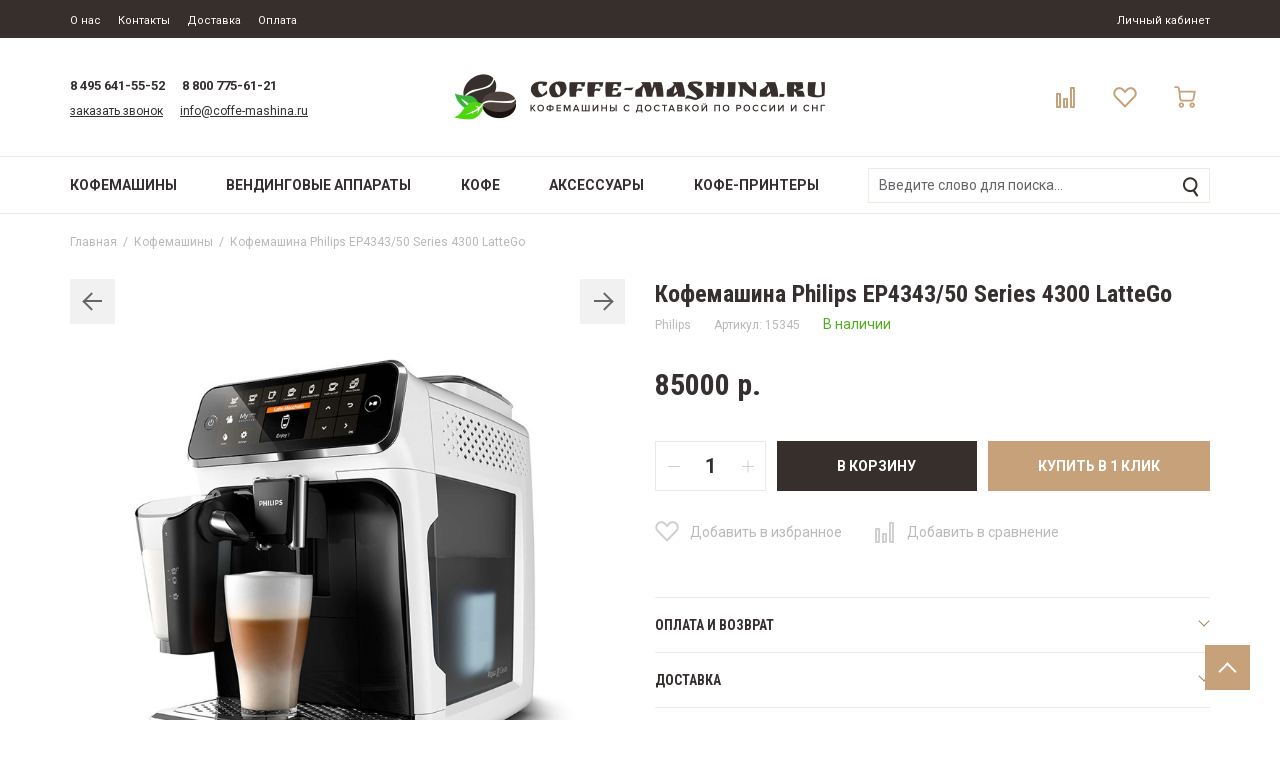

--- FILE ---
content_type: text/html; charset=utf-8
request_url: https://coffe-mashina.ru/kofemashiny/kofemashina-philips-ep434350-series-4300-lattego.html
body_size: 13942
content:
<!DOCTYPE html>
<html dir="ltr" lang="ru">
	<head>
		<meta charset="UTF-8" />
		<meta name="viewport" content="width=device-width, initial-scale=1">
		<meta http-equiv="X-UA-Compatible" content="IE=edge">
		<base href="https://coffe-mashina.ru/" />

		<title>Кофемашина Philips EP4343/50 Series 4300 LatteGo</title>

		      <link rel="apple-touch-icon" sizes="180x180" href="/favicon.ico">
       <link rel="icon" href="/favicon.ico">

		
					<meta name="description" content="Кофемашина Philips EP4343/50 Series 4300 LatteGo - это обновление самой популярной, да и пожалуй лучшей кофемашины из доступного класса, покупайте в России, Москве и странах СНГ по доступной цене в магазине Coffe-mashina.ru " />
				
					<link href="https://coffe-mashina.ru/kofemashiny/kofemashina-philips-ep434350-series-4300-lattego.html" rel="canonical" />
					<link href="https://coffe-mashina.ru/image/catalog/admin/favicon.png" rel="icon" />
		
		<link rel="stylesheet" type="text/css" href="catalog/view/javascript/jquery/jquery-ui/jquery-ui.min.css" />
		<link rel="stylesheet" type="text/css" href="catalog/view/theme/default/stylesheet/bootstrap.css" />
		<link rel="stylesheet" type="text/css" href="catalog/view/theme/default/stylesheet/reset.css" />
					<link href="catalog/view/javascript/tooltipster/tooltipster.bundle.css" type="text/css" rel="stylesheet" media="screen" />
					<link href="catalog/view/javascript/jquery/owl-carousel2/owl.carousel.min.css" type="text/css" rel="stylesheet" media="screen" />
					<link href="catalog/view/javascript/jquery/owl-carousel2/owl.theme.default.min.css" type="text/css" rel="stylesheet" media="screen" />
					<link href="catalog/view/javascript/jquery/easyzoom/easyzoom.css" type="text/css" rel="stylesheet" media="screen" />
				<link rel="stylesheet" type="text/css" href="catalog/view/theme/default/stylesheet/ctrl.css" />
		<link rel="stylesheet" type="text/css" href="catalog/view/theme/default/stylesheet/style.css" />

		<script src="catalog/view/javascript/jquery/jquery-3.1.1.min.js"></script>
		<script src="catalog/view/javascript/jquery/jquery-ui/jquery-ui.min.js"></script>
		<script src="catalog/view/javascript/bootstrap.js"></script>
		<script src="catalog/view/javascript/common.js"></script>
		<script src="catalog/view/javascript/search_suggestion.js"></script>
		<script src="catalog/view/javascript/jquery/magnific/jquery.magnific-popup.min.js"></script>
		<script src="catalog/view/javascript/jquery/jquery.mask.min.js"></script>
		<script src="catalog/view/javascript/jquery/selectBoxIt/jquery.selectBoxIt.min.js"></script>
<script src="https://www.google.com/recaptcha/api.js" async defer></script>
		
					<script src="catalog/view/javascript/tooltipster/tooltipster.bundle.min.js"></script>
					<script src="catalog/view/javascript/jquery/owl-carousel2/owl.carousel.js"></script>
					<script src="catalog/view/javascript/jquery/easyzoom/easyzoom.js"></script>
		
					
					<script src="//code.jivo.ru/widget/yTgLHCfV7x" async></script>
		
<script>
(function (d) {
var xhr = new XMLHttpRequest(),
s = d.createElement("script"),
f = d.head.firstChild;
s.type = "text/javascript";
s.async = true;
s.setAttribute("id", "dd9baed0f3e45c21f90a3bc6ae8e4627");
f.parentNode.insertBefore(s, f);
xhr.onreadystatechange = function () {
if (this.readyState === 4 && this.status === 200) {
d.getElementById("dd9baed0f3e45c21f90a3bc6ae8e4627").innerHTML = this.responseText;
}
};
xhr.open("GET", "https://sovetnik-off.ru/block/dd9baed0f3e45c21f90a3bc6ae8e4627", true);
xhr.send();
})(document);
</script>


<style>
#cookiepolicy {
 opacity: 0.8;
 background: #262626;
}

#cookiepolicy-btn {
 color: #FFFFFF !important;
 border: 1px solid #FFFFFF;
  background: #262626;
  }

#cookiepolicy-btn:hover {
 background: #FFFFFF;
 color: #262626 !important;
 border: 1px solid #FFFFFF;
}

.cookiepolicy-text {
 color: #CBCBCB;
}
.cookiepolicy-text a {
 color: #71BE00;
 text-decoration: underline;
}

.cookiepolicy-text a:hover {
 color: #71BE00;
 text-decoration: none;
}
</style>
			

           
          <!-- Yandex.Metrica counters -->
                    <script type="text/javascript">
            window.dataLayer = window.dataLayer || [];
          </script>
          <script type="text/javascript">
            (function(m,e,t,r,i,k,a){m[i]=m[i]||function(){(m[i].a=m[i].a||[]).push(arguments)};
            m[i].l=1*new Date();k=e.createElement(t),a=e.getElementsByTagName(t)[0],k.async=1,k.src=r,a.parentNode.insertBefore(k,a)})
            (window, document, "script", "https://mc.yandex.ru/metrika/tag.js", "ym");

                        ym(25976731, "init", {
              clickmap:true,
              trackLinks:true,
              accurateTrackBounce:true,
              webvisor:true,
              ecommerce:"dataLayer",
              params: { __ym: {"ymCmsPlugin": { "cms": "opencart", "cmsVersion":"3.0", "pluginVersion":"1.1.8"}}}
            });
                      </script>
          <noscript>
            <div>
                            <img src="https://mc.yandex.ru/watch/25976731" style="position:absolute; left:-9999px;" alt="" />
                          </div>
          </noscript>
                    <!-- /Yandex.Metrica counters -->
                  
	</head>

	<body>
		<div class="scroll_top scroll_top_js"></div>

		<div class="header__toolbar-mobile hidden-md hidden-lg">
			<div class="toolbar-mobile__container">
				<span class="toolbar-mobile__item_1">
					<span class="toolbar-mobile__button toolbar-mobile__btn-menu dropdown__button_js toolbar_mobile_js" data-target=".toolbar_menu_js" data-group=".toolbar_group_js"></span>
					<span class="toolbar-mobile__button toolbar-mobile__btn-search dropdown__button_js" data-target=".toolbar_search_js" data-group=".toolbar_group_js"></span>
				</span>

				<div class="toolbar-mobile__item_2">
											<a href="https://coffe-mashina.ru/"><img class="img-responsive" src="/image/catalog/admin/logo_mobile.svg" title="Coffe-mashina.ru" alt="Coffe-mashina.ru" /></a>
										</div>

				<div class="toolbar-mobile__item_3">

											<span class="cart__total_js">
																							</span>

					<a class="toolbar-mobile__button toolbar-mobile__btn-cart" href="https://coffe-mashina.ru/cart.html"></a>
				</div>
			</div>

			<div class="toolbar__menu dropdown__container toolbar_group_js toolbar_search_js">
				<span class="dropdown__item toolbar-menu__item">
					<span class="search__container">
						<input class="search__input search__input_mobile_js search__input_js" type="text" name="search" placeholder="Введите слово для поиска..." value="" />
						<span class="search__button_2 search__button_js" data-input=".search__input_mobile_js"></span>
					</span>
				</span>
			</div>

			<div class="toolbar__menu dropdown__container toolbar_group_js toolbar_menu_js">
				<div class="dropdown__item toolbar-menu__item">
					<span class="dropdown__link toolbar-menu__link toolbar-menu__heading toolbar-menu__heading_js dropdown__button_js" data-target=".toolbar_category_js" data-group=".toolbar_sub_js">Каталог</span>

					<div class="dropdown__container toolbar_sub_js toolbar_category_js">
													<span class="dropdown__item toolbar-menu__item">
								<a class="dropdown__link toolbar-menu__link" href="https://coffe-mashina.ru/kofemashiny.html">Кофемашины</a>
							</span>
													<span class="dropdown__item toolbar-menu__item">
								<a class="dropdown__link toolbar-menu__link" href="https://coffe-mashina.ru/vendingovye-apparaty.html">Вендинговые аппараты</a>
							</span>
													<span class="dropdown__item toolbar-menu__item">
								<a class="dropdown__link toolbar-menu__link" href="https://coffe-mashina.ru/kofe.html">Кофе</a>
							</span>
													<span class="dropdown__item toolbar-menu__item">
								<a class="dropdown__link toolbar-menu__link" href="https://coffe-mashina.ru/aksessuary.html">Аксессуары</a>
							</span>
													<span class="dropdown__item toolbar-menu__item">
								<a class="dropdown__link toolbar-menu__link" href="https://coffe-mashina.ru/kofe-printery.html">Кофе-принтеры</a>
							</span>
											</div>
				</div>

				<div class="dropdown__item toolbar-menu__item">
					<span class="dropdown__link toolbar-menu__link toolbar-menu__heading toolbar-menu__heading_js dropdown__button_js" data-target=".toolbar_info_js" data-group=".toolbar_sub_js">Информация</span>

					<div class="dropdown__container toolbar_sub_js toolbar_info_js">
						<span class="dropdown__item toolbar-menu__item">
							<a class="dropdown__link toolbar-menu__link" href="https://coffe-mashina.ru/o-nas.html">О нас</a>
						</span>
						<span class="dropdown__item toolbar-menu__item">
							<a class="dropdown__link toolbar-menu__link" href="https://coffe-mashina.ru/contacts.html">Контакты</a>
						</span>
						<span class="dropdown__item toolbar-menu__item">
							<a class="dropdown__link toolbar-menu__link" href="https://coffe-mashina.ru/dostavka.html">Доставка</a>
						</span>
						<span class="dropdown__item toolbar-menu__item">
							<a class="dropdown__link toolbar-menu__link" href="https://coffe-mashina.ru/oplata.html">Оплата</a>
						</span>
					</div>
				</div>

				<span class="dropdown__item toolbar-menu__item">
					<a class="dropdown__link toolbar-menu__link" href="https://coffe-mashina.ru/account.html">Личный кабинет</a>
				</span>
				<span class="dropdown__item toolbar-menu__item">
					<a class="dropdown__link toolbar-menu__link" href="https://coffe-mashina.ru/compare.html">
						Список сравнения

						<span class="compare__count_mobile_js">
												</span>
					</a>
				</span>
				<span class="dropdown__item toolbar-menu__item">
					<a class="dropdown__link toolbar-menu__link" href="https://coffe-mashina.ru/account-wishlist.html">
						Избранное

						<span class="wishlist__count_mobile_js">
												</span>
					</a>
				</span>
				<span class="dropdown__item toolbar-menu__item">
					<a class="dropdown__link toolbar-menu__link" href="tel:8495641-55-52">8 495 641-55-52</a>
				</span>
				<span class="dropdown__item toolbar-menu__item">
					<a class="dropdown__link toolbar-menu__link" href="tel:8800775-61-21">8 800 775-61-21</a>
				</span>
				<span class="dropdown__item toolbar-menu__item">
					<span class="dropdown__link toolbar-menu__link" onclick="addToCallback();">заказать звонок</span>
				</span>
				<span class="dropdown__item toolbar-menu__item">
					<a class="dropdown__link toolbar-menu__link" href="mailto:info@coffe-mashina.ru">info@coffe-mashina.ru</a>
				</span>
			</div>
		</div>

		<div class="header__container">
			<div class="header__content hidden-xs hidden-sm">
				<div class="header__toolbar-desctop">
					<div class="container">
						<div class="toolbar-desctop__container">
							<div>
								<div class="toolbar-desctop__item"><a class="toolbar-desctop__link" href="https://coffe-mashina.ru/o-nas.html">О нас</a></div>
								<div class="toolbar-desctop__item"><a class="toolbar-desctop__link" href="https://coffe-mashina.ru/contacts.html">Контакты</a></div>
								<div class="toolbar-desctop__item"><a class="toolbar-desctop__link" href="https://coffe-mashina.ru/dostavka.html">Доставка</a></div>
								<div class="toolbar-desctop__item"><a class="toolbar-desctop__link" href="https://coffe-mashina.ru/oplata.html">Оплата</a></div>
							</div>
							<div class="text_right">
								<div class="toolbar-desctop__item">
									<a class="toolbar-desctop__link" href="https://coffe-mashina.ru/account.html">Личный кабинет</a>
								</div>
							</div>
						</div>
					</div>
				</div>

				<div class="header__ctrl">
					<div class="container">
						<div class="header-ctrl__container">
							<div class="header-ctrl__content">
								<div class="header__contacts">
									<div class="header-contacts__content">
										<span class="header-contacts__item">
											<a class="header__telephone" href="tel:8495641-55-52">8 495 641-55-52</a>
										</span>
										<span class="header-contacts__item">
											<a class="header__telephone" href="tel:8800775-61-21">8 800 775-61-21</a>
										</span>
									</div>
									<div class="header-contacts__content">
										<span class="header-contacts__item">
											<a class="header__recall" onclick="addToCallback();">заказать звонок</a>
										</span>
										<span class="header-contacts__item">
											<a class="header__recall" href="mailto:info@coffe-mashina.ru">info@coffe-mashina.ru</a>
										</span>
									</div>
								</div>
							</div>

							<div class="header-ctrl__content header-ctrl__center">
																	<a href="https://coffe-mashina.ru/"><img class="img-responsive" src="https://coffe-mashina.ru/image/catalog/admin/logo.png" title="Coffe-mashina.ru" alt="Coffe-mashina.ru" /></a>
																</div>

							<div class="header-ctrl__content hidden-xs hidden-sm">
								<div class="header__status">
									<div class="status__item">
										<a class="status__link" href="https://coffe-mashina.ru/compare.html">
											<span class="status__image status__image_compare"></span>

											<span class="compare_count_js">
																							</span>
										</a>
									</div>

									<div class="status__item">
										<a class="status__link" href="https://coffe-mashina.ru/account-wishlist.html">
											<span class="status__image status__image_wishlist"></span>

											<span class="wishlist_count_js">
																							</span>
										</a>
									</div>

									<div class="status__item">
										<a class="status__link" href="https://coffe-mashina.ru/cart.html">
											<span class="status__image status__image_cart"></span>

											<span class="cart__total_js">
																							</span>

											<span class="status__price">
												<span class="cart_price_js">
																									</span>
											</span>
										</a>
									</div>
								</div>
							</div>
						</div>
					</div>
				</div>

				<div class="header__navigate">
					<div class="container">
						<ul class="navigate__container">
																								<li class="navigate__item">
										<a class="navigate__link" href="https://coffe-mashina.ru/kofemashiny.html">
											<span>Кофемашины</span>
										</a>
																			</li>
																	<li class="navigate__item">
										<a class="navigate__link" href="https://coffe-mashina.ru/vendingovye-apparaty.html">
											<span>Вендинговые аппараты</span>
										</a>
																			</li>
																	<li class="navigate__item">
										<a class="navigate__link" href="https://coffe-mashina.ru/kofe.html">
											<span>Кофе</span>
										</a>
																			</li>
																	<li class="navigate__item">
										<a class="navigate__link" href="https://coffe-mashina.ru/aksessuary.html">
											<span>Аксессуары</span>
										</a>
																			</li>
																	<li class="navigate__item">
										<a class="navigate__link" href="https://coffe-mashina.ru/kofe-printery.html">
											<span>Кофе-принтеры</span>
										</a>
																			</li>
																						<li class="navigate__item navigate__item_search">
								<div class="search__container suggestion__container_js">
									<input class="search__input suggestion__input_js search__input_desctop_js search__input_js" type="text" name="search" placeholder="Введите слово для поиска..." value="" />
									<div class="search__button search__button_js" data-input=".search__input_desctop_js"></div>
								</div>
							</li>
						</ul>
					</div>
				</div>
			</div>
		</div>

<div id="content">
	<div class="container">
		<div class="breadcrumb__container">
							<a class="breadcrumb__item" href="https://coffe-mashina.ru/">Главная</a>
							 / <a class="breadcrumb__item" href="https://coffe-mashina.ru/kofemashiny.html">Кофемашины</a>
							 / <a class="breadcrumb__item" href="https://coffe-mashina.ru/kofemashiny/kofemashina-philips-ep434350-series-4300-lattego.html">Кофемашина Philips EP4343/50 Series 4300 LatteGo</a>
					</div>

		<div class="goods__container">
			<div class="row">
				<div class="col-xs-12 col-sm-5 col-md-6 col-lg-6">
					<h1 class="goods__title hidden-sm hidden-md hidden-lg">Кофемашина Philips EP4343/50 Series 4300 LatteGo</h1>

											<div class="goods__images carousel__container">
							<div class="owl-carousel thumbs_owl_js goods__image">
								<div class="easyzoom easyzoom--overlay easyzoom_js">
									<a href="https://coffe-mashina.ru/image/cache/catalog/products/Philips/philips_ep434350_series_4300_lattego-767x767.jpeg" title="Кофемашина Philips EP4343/50 Series 4300 LatteGo">
										<img class="img-responsive" src="https://coffe-mashina.ru/image/cache/catalog/products/Philips/philips_ep434350_series_4300_lattego-767x767.jpeg" title="Кофемашина Philips EP4343/50 Series 4300 LatteGo" alt="Кофемашина Philips EP4343/50 Series 4300 LatteGo" />
									</a>
								</div>
																	<div class="easyzoom easyzoom--overlay easyzoom_js">
										<a href="https://coffe-mashina.ru/image/cache/catalog/products/Philips/philips_ep434350_series_4300_lattego-1-767x767.jpeg" title="Кофемашина Philips EP4343/50 Series 4300 LatteGo">
											<img class="img-responsive" src="https://coffe-mashina.ru/image/cache/catalog/products/Philips/philips_ep434350_series_4300_lattego-1-767x767.jpeg" title="Кофемашина Philips EP4343/50 Series 4300 LatteGo" alt="Кофемашина Philips EP4343/50 Series 4300 LatteGo" />
										</a>
									</div>
																	<div class="easyzoom easyzoom--overlay easyzoom_js">
										<a href="https://coffe-mashina.ru/image/cache/catalog/products/Philips/philips_ep434350_series_4300_lattego-2-767x767.jpeg" title="Кофемашина Philips EP4343/50 Series 4300 LatteGo">
											<img class="img-responsive" src="https://coffe-mashina.ru/image/cache/catalog/products/Philips/philips_ep434350_series_4300_lattego-2-767x767.jpeg" title="Кофемашина Philips EP4343/50 Series 4300 LatteGo" alt="Кофемашина Philips EP4343/50 Series 4300 LatteGo" />
										</a>
									</div>
																	<div class="easyzoom easyzoom--overlay easyzoom_js">
										<a href="https://coffe-mashina.ru/image/cache/catalog/products/Philips/philips_ep434350_series_4300_lattego-3-767x767.jpeg" title="Кофемашина Philips EP4343/50 Series 4300 LatteGo">
											<img class="img-responsive" src="https://coffe-mashina.ru/image/cache/catalog/products/Philips/philips_ep434350_series_4300_lattego-3-767x767.jpeg" title="Кофемашина Philips EP4343/50 Series 4300 LatteGo" alt="Кофемашина Philips EP4343/50 Series 4300 LatteGo" />
										</a>
									</div>
															</div>

							<div class="carousel__nav carousel__nav_prev thumbs_prev_js"></div>
							<div class="carousel__nav carousel__nav_next thumbs_next_js"></div>
						</div>
									</div>

				<div class="col-xs-12 col-sm-7 col-md-6 col-lg-6">
					<h1 class="goods__title hidden-xs">Кофемашина Philips EP4343/50 Series 4300 LatteGo</h1>

					<div class="goods__property">
													<a class="property__item property__link" href="https://coffe-mashina.ru/philips_saeco.html">Philips</a>
						
						<span class="property__item">Артикул: 15345</span>

																			
						<span class="property__status stock_in">В наличии</span>
					</div>

											<div class="goods__price">
															<span class="goods__price_js" price="85000.0000">85000 р.</span>
													</div>
					
					
					<div class="goods__buttons">
						<input type="hidden" name="product_id" value="1349" />

						<div class="goods-buttons__container goods_js">
							<div class="goods-buttons__content">
								<div class="goods-buttons__item goods-quantity__content">
									<span class="goods-quantity__edit goods-quantity__edit_minus goods__minus_js"></span>
									<input class="goods-quntity__input" type="text" name="quantity" value="1" size="1" />
									<span class="goods-quantity__edit goods-quantity__edit_plus goods__plus_js"></span>
								</div>

								<div class="goods-buttons__item goods-buttons__button goods-buttons__cart button-cart_js">В корзину</div>

								<div class="goods-buttons__item goods-buttons__button goods-buttons__callback button-cart_js" onclick ="addToCallback2('1349');">Купить в 1 клик</div>
							</div>

							<div class="goods-buttons__content">
																	<span class="goods-buttons__button_type-2 goods-buttons__wishlist" onclick="addToWishlistProductInfo(1349, this);">Добавить в избранное</span>
								
																	<span class="goods-buttons__button_type-2 goods-buttons__compare" onclick="addToCompareProductInfo(1349, this);">Добавить в сравнение</span>
															</div>
						</div>
					</div>

					<div class="goods__descriptions">
						<div class="goods-description__container">
							<div class="goods-description__title goods-description__title_js">Оплата и возврат</div>
							<div class="goods-description__information"><p><b>Способы оплаты для физических лиц (частные лица):</b><br>
1. При доставке по Москве и МО оплата курьеру наличными при получении.<br>
2. Картой банка на сайте (VISA, MasterCard, МИР, Maestro).<br>
3. Безналичный расчет.<br>
4. Любым удобным для Вас переводом.<br>
5. В кредит.<br><br>
<b>Способы оплаты для юридических лиц (организации):</b>
1. Безналичный расчет.<br>
2. Картой банка на сайте (VISA, MasterCard, МИР, Maestro).<br>
3. При доставке по Москве и МО оплата курьеру наличными при получении.<br>
<a href="https://coffe-mashina.ru/oplata.html">Подробнее</a>
</p></div>
						</div>
						<div class="goods-description__container">
							<div class="goods-description__title goods-description__title_js">Доставка</div>
							<div class="goods-description__information"><p>- Доставка по Москве и МО происходит в ДЕНЬ оформления заказа, если заказ был оформлен до 16:00 по МСК. (Сроки доставки могут меняться в зависимости от загруженности логистики. Уточняйте у оператора). Бесплатная доставка в пределах МКАД при покупке от 27000 рублей, заказ стоимостью ниже 27000 в пределах МКАД 300 рублей, за пределы МКАД плюс 30 рублей 1 км.</p><p>- Доставка по России и СНГ осуществляется только по 100% предоплате силами транспортной компании, которую может выбрать сам клиент или обратится за рекомендацией к менеджеру.</p><p>Стоимость доставки по России оплачивается дополнительно при получении товара. Доставка в страны СНГ оплачивается полностью перед отправлением груза (включая страховку).</p><p><a href="https://coffe-mashina.ru/dostavka.html">Подробнее</a></p></div>
						</div>
						<!--
						<div class="goods-description__container">
							<div class="goods-description__title goods-description__title_js">Гарантия</div>
							<div class="goods-description__information "><p><br></p></div>
						</div>
						-->
						<div class="goods-description__container">
							<div class="goods-description__title goods-description__title_js">Преимущества</div>
							<div class="goods-description__information"><p>1.&nbsp; Доставим курьером в любой город РФ и СНГ<br>
2.&nbsp; Оплата при получении наличными, картой или выставим счет<br>
3.&nbsp; Научим пользоваться!<br>
4.&nbsp; Нам можно доверять, мы уже поставили тысячи кофемашин!<br>
 </p></div>
						</div>
					</div>
				</div>
			</div>
		</div>
	</div>

			<div class="tabs">
			<div class="container">
									<a class="tabs__link" href="#tab_description_js" data-toggle="tab">Описание и характеристики</a>
													<a class="tabs__link" href="#tab_downloads_js" data-toggle="tab">Руководство по эксплуатации</a>
							</div>
		</div>

		<div class="tabs__container">
							<div id="tab_description_js">
					<div class="container">
						<div class="tabs__description">
							<div class="tabs-description__item tabs__information ul_reset"><p><p><font face="Arial"><b>Кофемашиной Philips EP4343/50 LatteGo</b>&nbsp;позволит вам с легкостью приготовить восемь вкусных видов кофе из свежемолотых зерен! Готовьте любимый кофе — эспрессо, кофе, капучино и латте макиато - одним нажатием кнопки. Капучинатор LatteGo подарит вам вкусный кофе с нежнейшей молочной пеной. Он устанавливается всего за 15 секунд на высокой скорости взбивает молоко в круглой камере, а затем подает нежную пену прямо в чашку без разбрызгивания и при оптимальной температуре.</font></p><p><b style="font-family: Arial;">Кофемашиной Philips EP4343/50 LatteGo</b><font face="Arial">&nbsp;оснащена встроенной кофемолкой с керамическими жерновами и возможностью настройки степени измельчения (12 позиций жерновов). Выбор напитка и настройка особенностей его приготовления выполняется с помощью интуитивно понятной электронной системы управления. Она предусматривает заваривание обычного и двойного эспрессо, ристретто, американо, кофе крема, капучино, латте, латте макиато. Возможна отдельная подача молочной пены и горячей воды для заваривания чая. Емкости резервуара для воды (1,8 л) и контейнера для кофе (275 г) достаточно на 30-36 порций эспрессо. </font></p><p><font face="Arial">В <b>кофемашине&nbsp;</b></font><b style="font-family: Arial;">Philips EP4343/50 </b><span style="font-family: Arial;">д</span><span style="font-family: Arial;">оступна настройка крепости напитка (5 вариантов), его температуры (3 варианта) и объема. Проточный бойлер мощностью 1500 Вт и качественная помпа Ulka Saeco (до 15 бар) быстро создают условия для оптимальной экстракции ароматных кофейных масел. Разборной капучинатор LatteGo, поддон для капель и съемный контейнер для гущи можно мыть в автоматической посудомоечной машине. Съемный варочный блок очищается промывкой под струей проточной воды.</span></p>
<iframe width="540" height="315" src="https://www.youtube.com/embed/8pUrNUkM1Ko" frameborder="0" allow="accelerometer; autoplay; clipboard-write; encrypted-media; gyroscope; picture-in-picture" allowfullscreen=""></iframe></p><p><b><a href="https://coffe-mashina.ru/instrukciya/kofemashina_philips_series_4300_lattego.pdf" target="_blank">Инструкция по эксплуатации</a></b><br></p></div>
															<div class="tabs-description__item tabs__attribute">
																			<div class="goods__attribute">
											<div class="goods-attribute__heading">Дополнительная информация</div>

											<div class="goods-attribute__table">
												
																											<div class="goods-attribute__str">
															<div class="goods-attribute__row goods-attribute__title">Бункер для отходов, объем</div>
															<div class="goods-attribute__row">12 порций</div>
														</div>
																											<div class="goods-attribute__str">
															<div class="goods-attribute__row goods-attribute__title">Встроенный капучинатор.</div>
															<div class="goods-attribute__row">есть</div>
														</div>
																											<div class="goods-attribute__str">
															<div class="goods-attribute__row goods-attribute__title">мерная ложка</div>
															<div class="goods-attribute__row">есть</div>
														</div>
																											<div class="goods-attribute__str">
															<div class="goods-attribute__row goods-attribute__title">Регулировка высоты диспенсера</div>
															<div class="goods-attribute__row">есть</div>
														</div>
																											<div class="goods-attribute__str">
															<div class="goods-attribute__row goods-attribute__title">съемная варочная группа</div>
															<div class="goods-attribute__row">есть</div>
														</div>
																											<div class="goods-attribute__str">
															<div class="goods-attribute__row goods-attribute__title">фильтр AquaClean</div>
															<div class="goods-attribute__row">есть</div>
														</div>
																									
											</div>
										</div>
																			<div class="goods__attribute">
											<div class="goods-attribute__heading">Конструкция</div>

											<div class="goods-attribute__table">
												
																											<div class="goods-attribute__str">
															<div class="goods-attribute__row goods-attribute__title">Встроенная кофемолка</div>
															<div class="goods-attribute__row">есть, регулировка степени помола, емкость контейнера для зерен 275 г</div>
														</div>
																											<div class="goods-attribute__str">
															<div class="goods-attribute__row goods-attribute__title">Дисплей</div>
															<div class="goods-attribute__row">есть, с подсветкой</div>
														</div>
																											<div class="goods-attribute__str">
															<div class="goods-attribute__row goods-attribute__title">Контейнер для отходов</div>
															<div class="goods-attribute__row">есть</div>
														</div>
																											<div class="goods-attribute__str">
															<div class="goods-attribute__row goods-attribute__title">Одновременное приготовление двух чашек</div>
															<div class="goods-attribute__row">есть</div>
														</div>
																											<div class="goods-attribute__str">
															<div class="goods-attribute__row goods-attribute__title">Подача горячей воды</div>
															<div class="goods-attribute__row">есть</div>
														</div>
																											<div class="goods-attribute__str">
															<div class="goods-attribute__row goods-attribute__title">Подсветка</div>
															<div class="goods-attribute__row">есть</div>
														</div>
																											<div class="goods-attribute__str">
															<div class="goods-attribute__row goods-attribute__title">Противокапельная система</div>
															<div class="goods-attribute__row">нет</div>
														</div>
																											<div class="goods-attribute__str">
															<div class="goods-attribute__row goods-attribute__title">Съемный лоток для сбора капель</div>
															<div class="goods-attribute__row">есть</div>
														</div>
																									
											</div>
										</div>
																			<div class="goods__attribute">
											<div class="goods-attribute__heading">Технические характеристики</div>

											<div class="goods-attribute__table">
												
																											<div class="goods-attribute__str">
															<div class="goods-attribute__row goods-attribute__title">Автоматическая декальцинация</div>
															<div class="goods-attribute__row">нет</div>
														</div>
																											<div class="goods-attribute__str">
															<div class="goods-attribute__row goods-attribute__title">Автоотключение</div>
															<div class="goods-attribute__row">есть</div>
														</div>
																											<div class="goods-attribute__str">
															<div class="goods-attribute__row goods-attribute__title">Возможность приготовления капучино</div>
															<div class="goods-attribute__row">есть, автоматическое приготовление</div>
														</div>
																											<div class="goods-attribute__str">
															<div class="goods-attribute__row goods-attribute__title">Контроль крепости кофе, регулировка температуры кофе, регулировк</div>
															<div class="goods-attribute__row">есть</div>
														</div>
																											<div class="goods-attribute__str">
															<div class="goods-attribute__row goods-attribute__title">Регулировка жесткости воды</div>
															<div class="goods-attribute__row">есть</div>
														</div>
																											<div class="goods-attribute__str">
															<div class="goods-attribute__row goods-attribute__title">Регулировка степени помола</div>
															<div class="goods-attribute__row">12 настроек степени помола</div>
														</div>
																											<div class="goods-attribute__str">
															<div class="goods-attribute__row goods-attribute__title">Резервуар для молока</div>
															<div class="goods-attribute__row">есть</div>
														</div>
																											<div class="goods-attribute__str">
															<div class="goods-attribute__row goods-attribute__title">Таймер</div>
															<div class="goods-attribute__row">нет</div>
														</div>
																											<div class="goods-attribute__str">
															<div class="goods-attribute__row goods-attribute__title">Тип напитка</div>
															<div class="goods-attribute__row">капучино, эспрессо, латте макиато, американо, ристретто</div>
														</div>
																											<div class="goods-attribute__str">
															<div class="goods-attribute__row goods-attribute__title">Тип управления</div>
															<div class="goods-attribute__row">сенсорное</div>
														</div>
																											<div class="goods-attribute__str">
															<div class="goods-attribute__row goods-attribute__title">Тип</div>
															<div class="goods-attribute__row">эспрессо, автоматическое приготовление</div>
														</div>
																											<div class="goods-attribute__str">
															<div class="goods-attribute__row goods-attribute__title">Используемый кофе</div>
															<div class="goods-attribute__row">молотый / зерновой</div>
														</div>
																											<div class="goods-attribute__str">
															<div class="goods-attribute__row goods-attribute__title">Мощность</div>
															<div class="goods-attribute__row">1500 Вт</div>
														</div>
																											<div class="goods-attribute__str">
															<div class="goods-attribute__row goods-attribute__title">Объем резервуара для воды</div>
															<div class="goods-attribute__row">1.8 л</div>
														</div>
																											<div class="goods-attribute__str">
															<div class="goods-attribute__row goods-attribute__title">Максимальное давление</div>
															<div class="goods-attribute__row">15 бар</div>
														</div>
																											<div class="goods-attribute__str">
															<div class="goods-attribute__row goods-attribute__title">Манометр</div>
															<div class="goods-attribute__row">нет</div>
														</div>
																									
											</div>
										</div>
																			<div class="goods__attribute">
											<div class="goods-attribute__heading">Особенности</div>

											<div class="goods-attribute__table">
												
																											<div class="goods-attribute__str">
															<div class="goods-attribute__row goods-attribute__title">Страна производства</div>
															<div class="goods-attribute__row">Румыния</div>
														</div>
																											<div class="goods-attribute__str">
															<div class="goods-attribute__row goods-attribute__title">фильтр для воды Claris</div>
															<div class="goods-attribute__row">нет</div>
														</div>
																											<div class="goods-attribute__str">
															<div class="goods-attribute__row goods-attribute__title">Материал корпуса</div>
															<div class="goods-attribute__row">пластик</div>
														</div>
																											<div class="goods-attribute__str">
															<div class="goods-attribute__row goods-attribute__title">Индикатор уровня воды</div>
															<div class="goods-attribute__row">нет</div>
														</div>
																											<div class="goods-attribute__str">
															<div class="goods-attribute__row goods-attribute__title">Индикация включения</div>
															<div class="goods-attribute__row">есть</div>
														</div>
																											<div class="goods-attribute__str">
															<div class="goods-attribute__row goods-attribute__title">Размеры (Ш*В*Г)</div>
															<div class="goods-attribute__row">24.6x43.3x37.2 см</div>
														</div>
																											<div class="goods-attribute__str">
															<div class="goods-attribute__row goods-attribute__title">Вес</div>
															<div class="goods-attribute__row">8 кг</div>
														</div>
																											<div class="goods-attribute__str">
															<div class="goods-attribute__row goods-attribute__title">Цвет</div>
															<div class="goods-attribute__row">белый</div>
														</div>
																									
											</div>
										</div>
																	</div>
													</div>
					</div>
				</div>
			
							<div id="tab_downloads_js">
					<div class="container">
													<span class='goods-download__item'>
								<a class="goods-download__icon" href="https://coffe-mashina.ru/instrukciya/kofemashina_philips_series_4300_lattego.pdf">Инструкция по эксплуатации</a>
							</span>
											</div>
				</div>
					</div>
	
	<div>
					<div class="goods__module">
				<div class="container">
					<span class="heading">Рекомендуемые товары</span>

					<div class="carousel__container">
						<span class="carousel__nav carousel__nav_prev related_1_prev"></span>
						<span class="carousel__nav carousel__nav_next related_1_next"></span>

						<div class="units__container">
							<div class="carousel__content_dots owl-carousel related_1_js">
																	<div class="unit__content">
										<a href="https://coffe-mashina.ru/aksessuary/sredstva-dlya-ochistki-lyubyh-kofemashin-1089.html" class="unit__image">
											<img class="img-responsive" src="https://coffe-mashina.ru/image/cache/catalog/products/ab4ab852cee3837eac6d98ae0fc0afb0-767x767.jpg" title="Средства для очистки любых кофемашин" alt="Средства для очистки любых кофемашин" />

																					</a>

										<div class="unit__name">
											<a class="unit__link" href="https://coffe-mashina.ru/aksessuary/sredstva-dlya-ochistki-lyubyh-kofemashin-1089.html">Средства для очистки любых кофемашин</a>
										</div>

										<div class="unit__control">
																							<div class="unit__price">
																											1900 р.
																									</div>
											
											<div class="unit__buttons">
												<span class="unit__button unit__button_compare" onclick="addToCompare(1089, this);"></span>
												<span class="unit__button unit__button_wishlist" onclick="addToWishList(1089, this);"></span>
											</div>
										</div>
									</div>
															</div>
						</div>
					</div>
				</div>
			</div>
		
		
		
	</div>
</div>
<script>
$(document).ready(function () {
	$('.easyzoom').easyZoom();

	zoomGoodsImg();

	$(window).resize(function () {
		setTimeout(function () {
			zoomGoodsImg();
		}, 250);
	});

	function zoomGoodsImg() {
		if ($('.container').outerWidth()>767) {
			$('.easyzoom_js').addClass('easyzoom');
		} else {
			$('.easyzoom_js').removeClass('easyzoom');
		}
	}
});

$(document).ready(function () {
	$('.goods-description__title_js').click(function () {
		$(this).toggleClass('goods-description__title_active');
	});
});

$(document).ready(function () {
	function recalculateprice() {
		var price_product = Number($('.goods__price_js').attr('price'));
		var quantity_product = Number($('input[name=quantity]').val());
		var s_right = ' р.';
		var option_price = 0;
		if (!quantity_product||quantity_product<0) {
			quantity_product = 1;
		}

		$('.option__container_js option:selected').each(function () {
			option_price += Number($(this).attr('price'));
		});

		$('.option__container_js input[type=checkbox], .option__container_js input[type=radio]').each(function () {
			if ($(this).is(':checked')) {
				option_price += Number($(this).attr('price'));
			}
		});

		price_product = (option_price+price_product)*quantity_product;

		$('.goods__price_js').html(price_product+s_right);
	}

	$('.option__container_js select, .option__container_js input[type=checkbox], .option__container_js  input[type=radio]').on('change', function () {
		recalculateprice();
	});

	$('input[name=quantity]').on('input', function () {
		recalculateprice();
	});

	$('.goods__minus_js').on('click', function () {
		var quantity = Number($('input[name=quantity]').val());
		if (quantity>1) {
			$('input[name=quantity]').val(quantity-1);
			recalculateprice();
		}
	});

	$('.goods__plus_js').on('click', function () {
		var quantity = Number($('input[name=quantity]').val());
		$('input[name=quantity]').val(quantity+1);
		recalculateprice();
	});

	recalculateprice();
});

$(document).ready(function () {
	$('.button-cart_js').bind('click', function () {
		$.ajax({
			url: 'index.php?route=checkout/cart/add',
			type: 'post',
			data: $('.goods__container input[type=\'text\'], .goods__container input[type=\'hidden\'], .goods__container input[type=\'radio\']:checked, .goods__container input[type=\'checkbox\']:checked, .goods__container select, .goods__container textarea'),
			dataType: 'json',
			success: function (json) {
				$('.alert, .success, .warning, .attention, information, .error').remove();
				if (json['error']) {
					if (json['error']['option']) {
						for (i in json['error']['option']) {
							$('.option_'+i+'_js').after('<span class="error">'+json['error']['option'][i]+'</span>');
						}
					}
				}

				if (json['success']) {
					$('.goods_js').before('<div class="alert alert_success alert_success-goods goods__alert_js">'+json['success']+'</div>');
					$('.goods__alert_js').fadeOut(3000);
					$('.toolbar_cart_js').html('<span class="toolbar__count">'+json['total']+'</span>');
					$('.cart__total_js').html('<span class="status__count status__count_cart">'+json['total']+'</span>');
					$('.cart_price_js').html('/ '+json['price']);
				}
			}
		});

		yaCounter25976731.reachGoal('vkorzinu');
	});
});

function addToWishlistProductInfo(product_id, product) {
	$.ajax({
		url: 'index.php?route=account/wishlist/add',
		type: 'post',
		data: '&product_id=1349',
		dataType: 'json',
		success: function (json) {
			$('.alert').remove();
			if (json['success']) {
				$(product).replaceWith('<a class="goods-buttons__button_type-2 goods-buttons__wishlist" href="https://coffe-mashina.ru/account-wishlist.html">Товар в избранном</a>');
				$('.goods_js').before('<div class="alert alert_success alert_success-goods goods__alert_js">'+json['success']+'</div>');
				$('.goods__alert_js').fadeOut(3000);
				$('.toolbar_wishlist_js').html('<span class="toolbar__count">'+json['total']+'</span>');
				$('.wishlist_count_js').html('<span class="status__count status__count_wishlist">'+json['total']+'</span>');
				$('.wishlist__count_mobile_js').html('<span class="toolbar__count toolbar__count_wishlist">'+json['total']+'</span>');
			}
		}
	});
}

function addToCompareProductInfo(product_id, product) {
	$.ajax({
		url: 'index.php?route=product/compare/add',
		type: 'post',
		data: 'product_id='+product_id,
		dataType: 'json',
		success: function (json) {
			$('.success, .warning, .attention, .information, .alert').remove();
			if (json['success']) {
				$(product).replaceWith('<a class="goods-buttons__button_type-2 goods-buttons__compare" href="https://coffe-mashina.ru/compare.html">Товар в сравнении</a>');
				$('.goods_js').before('<div class="alert alert_success alert_success-goods goods__alert_js">'+json['success']+'</div>');
				$('.goods__alert_js').fadeOut(3000);
				$('.toolbar_compare_js').html('<span class="toolbar__count">'+json['total']+'</span>');
				$('.compare_count_js').html('<span class="status__count status__count_compare">'+json['total']+'</span>');
				$('.compare__count_mobile_js').html('<span class="toolbar__count toolbar__count_compare">'+json['total']+'</span>');
			}
		}
	});
}

$('.review_js').delegate('.pagination a', 'click', function (e) {
	e.preventDefault();
	$('.review_js').fadeOut('slow');
	$('.review_js').load(this.href);
	$('.review_js').fadeIn('slow');
	return false;
});
$('.review_js').load('index.php?route=product/product/review&product_id=1349');
$('.review_button_js').bind('click', function () {
	$.ajax({
		url: 'index.php?route=product/product/write&product_id=1349',
		type: 'post',
		dataType: 'json',
		data: 'name='+encodeURIComponent($('input[name=\'name\']').val())+'&text='+encodeURIComponent($('textarea[name=\'text\']').val())+'&rating='+encodeURIComponent($('input[name=\'rating\']:checked').val() ? $('input[name=\'rating\']:checked').val() : ''),
		beforeSend: function () {
			$('.review_button_js').attr('disabled', true);
		},
		complete: function () {
			$('.review_button_js').attr('disabled', false);
		},
		success: function (data) {
			if (data['error']) {
				$('#tab_review_js .error').remove();
				if (data['error']['name']) {
					$('#tab_review_js input[name=\'name\']').after('<div class="error">'+data['error']['name']+'</div>');
				}

				if (data['error']['text']) {
					$('#tab_review_js textarea[name=\'text\']').after('<div class="error">'+data['error']['text']+'</div>');
				}

				if (data['error']['rating']) {
					$('#tab_review_js .review__stars_js').after('<div class="error">'+data['error']['rating']+'</div>');
				}
			}

			if (data['success']) {
				$('#tab_review_js input[name=\'name\']').val('');
				$('#tab_review_js textarea[name=\'text\']').val('');
				$('#tab_review_js input[name=\'rating\']:checked').prop('checked', false);
				$('#tab_review_js .review__form_js').empty().after('<div class="alert alert_success">'+data['success']+'</div>');
			}
		}
	});
});

$(document).ready(function () {
	var owl = $('.related_1_js');
	owl.on('initialize.owl.carousel initialized.owl.carousel resize.owl.carousel resized.owl.carousel', function (event) {
		if (event.item.count<=event.page.size) {
			$('.related_1_next, .related_1_prev').hide();
		} else {
			$('.related_1_next, .related_1_prev').show();
		}
	});

	$('.related_1_next').click(function () {
		owl.trigger('next.owl.carousel');
	});
	$('.related_1_prev').click(function () {
		owl.trigger('prev.owl.carousel');
	});

	owlFunction();

	$(window).resize(function () {
		setTimeout(function () {
			owlFunction();
		}, 250);
	});

	function owlFunction() {
		owl.trigger('destroy.owl.carousel');
		var owlOptionsDragged = {
			items: 5,
			margin: 15,
			nav: false,
			responsive: {
				0: {items: 2},
				450: {items: 2},
				768: {items: 3},
				992: {items: 4}
			}
		};

		var owlOptions = {
			mouseDrag: false,
			touchDrag: false,
			pullDrag: false
		};

		owlOptions = $.extend(owlOptions, owlOptionsDragged);

		if ($('.container').outerWidth()>767) {
			owl.owlCarousel(owlOptions);
		} else {
			owl.owlCarousel(owlOptionsDragged);
		}
	}
});

$(document).ready(function () {
	var owl = $('.related_2_js');
	owl.on('initialize.owl.carousel initialized.owl.carousel resize.owl.carousel resized.owl.carousel', function (event) {
		if (event.item.count<=event.page.size) {
			$('.related_2_next, .related_2_prev').hide();
		} else {
			$('.related_2_next, .related_2_prev').show();
		}
	});

	$('.related_2_next').click(function () {
		owl.trigger('next.owl.carousel');
	});
	$('.related_2_prev').click(function () {
		owl.trigger('prev.owl.carousel');
	});

	owlFunction();

	$(window).resize(function () {
		setTimeout(function () {
			owlFunction();
		}, 250);
	});

	function owlFunction() {
		owl.trigger('destroy.owl.carousel');
		var owlOptionsDragged = {
			items: 1,
			margin: 15,
			nav: false,
			responsive: {
				0: {items: 2},
				450: {items: 2},
				768: {items: 3},
				992: {items: 4}
			}
		};

		var owlOptions = {
			mouseDrag: false,
			touchDrag: false,
			pullDrag: false
		};

		owlOptions = $.extend(owlOptions, owlOptionsDragged);

		if ($('.container').outerWidth()>767) {
			owl.owlCarousel(owlOptions);
		} else {
			owl.owlCarousel(owlOptionsDragged);
		}
	}
});

$(document).ready(function () {
	var owl = $('.thumbs_owl_js');
	owl.on('initialize.owl.carousel initialized.owl.carousel resize.owl.carousel resized.owl.carousel', function (event) {
		if (event.item.count<=event.page.size) {
			$('.thumbs_next_js, .thumbs_prev_js').hide();
		} else {
			$('.thumbs_next_js, .thumbs_prev_js').show();
		}
	});

	$('.thumbs_next_js').click(function () {
		owl.trigger('next.owl.carousel');
	});
	$('.thumbs_prev_js').click(function () {
		owl.trigger('prev.owl.carousel');
	});

	owlFunction();

	$(window).resize(function () {
		setTimeout(function () {
			owlFunction();
		}, 250);
	});

	function owlFunction() {
		owl.trigger('destroy.owl.carousel');
		var owlOptionsDragged = {
			items: 1,
			margin: 10,
			dots: false,
			nav: false
		};

		var owlOptions = {
			mouseDrag: false,
			touchDrag: false,
			pullDrag: false
		};

		owlOptions = $.extend(owlOptions, owlOptionsDragged);

		if ($('.container').outerWidth()>767) {
			owl.owlCarousel(owlOptions);
		} else {
			owl.owlCarousel(owlOptionsDragged);
		}
	}
});

$(document).ready(function () {
//<div class="col-xs-12 col-sm-5 col-md-6 col-lg-6 thumbnails_js">
	$('.thumbnails_js').magnificPopup({
		type: 'image',
		gallery: {
			enabled: true,
			navigateByImgClick: true
		},
		delegate: '.thumbnail_js'
	});
});
</script>

          <script type="text/javascript"><!--
            dataLayer.push({
              "ecommerce": {
                "currencyCode": "RUB",
                "detail": {
                  "products": [
                    {
                      "id": "1349",
                      "name" : "Кофемашина Philips EP4343/50 Series 4300 LatteGo",
                      "price": 85000,
                      "brand": "Philips",
                      "category": "Кофемашины"
                    }
                  ]
                }
              }
            });
          //--></script>
        
<div class="footer__container">
	<div class="container">
		<div class="footer__content">
			<div class="footer__item footer__item_1">
				<span class="footer__heading footer__heading_js" data-target="#footer__company_js" data-group=".footer_group_js">Компания</span>
				<div id="footer__company_js" class="footer__menu dropdown__container footer_group_js dropdown_display-non-mobile">
					<div class="footer-menu__item dropdown__item">
						<a class="footer-menu__link" href="https://coffe-mashina.ru/o-nas.html">О нас</a>
					</div>
					<div class="footer-menu__item dropdown__item">
						<a class="footer-menu__link" href="https://coffe-mashina.ru/contacts.html">Контакты</a>
					</div>
					<div class="footer-menu__item dropdown__item">
						<a class="footer-menu__link" href="https://coffe-mashina.ru/reviews.html">Отзывы</a>
					</div>
					<div class="footer-menu__item dropdown__item">
						<a class="footer-menu__link" href="https://coffe-mashina.ru/klienti.html">Наши клиенты</a>
					</div>
				</div>
			</div>

			<div class="footer__item footer__item_2">
				<span class="footer__heading footer__heading_js" data-target="#footer__customer_js" data-group=".footer_group_js">Для покупателей</span>
				<div id="footer__customer_js" class="footer__menu dropdown__container footer_group_js dropdown_display-non-mobile">
					<div class="footer-menu__item dropdown__item">
						<a class="footer-menu__link" href="https://coffe-mashina.ru/dostavka.html">Доставка</a>
					</div>
					<div class="footer-menu__item dropdown__item">
						<a class="footer-menu__link" href="https://coffe-mashina.ru/oplata.html">Оплата</a>
					</div>
					<div class="footer-menu__item dropdown__item">
						<a class="footer-menu__link" href="https://coffe-mashina.ru/vozvrat.html">Возврат</a>
					</div>
					<div class="footer-menu__item dropdown__item">
						<a class="footer-menu__link" href="https://coffe-mashina.ru/brands.html">Бренды</a>
					</div>
					<div class="footer-menu__item dropdown__item">
						<a class="footer-menu__link" href="https://coffe-mashina.ru/blog.html">Статьи</a>
					</div>
				</div>
			</div>

			<div class="footer__item footer__item_3">
				<span class="footer__heading footer__heading_js" data-target="#footer__information_js" data-group=".footer_group_js">Информация</span>
				<div id="footer__information_js" class="footer__menu dropdown__container footer_group_js dropdown_display-non-mobile">
					<div class="footer-menu__item dropdown__item">
						<a class="footer-menu__link" href="https://coffe-mashina.ru/gallery.html">Галерея</a>
					</div>
					<div class="footer-menu__item dropdown__item">
						<a class="footer-menu__link" href="https://coffe-mashina.ru/servisnoe-obsluzhivanie.html">Сервисное обслуживание</a>
					</div>
					<div class="footer-menu__item dropdown__item">
						<a class="footer-menu__link" href="https://coffe-mashina.ru/klubnaya-karta.html">Клубная карта</a>
					</div>
					<div class="footer-menu__item dropdown__item">
						<a class="footer-menu__link" href="https://coffe-mashina.ru/polozhenie-o-personalnyh-dannyh-i-konfidencialnosti.html">Положение о персональных данных и конфиденциальности</a>
					</div>
					<div class="footer-menu__item dropdown__item">
						<a class="footer-menu__link" href="https://coffe-mashina.ru/politika-v-oblasti-obrabotki-i-obespecheniya-bezopasnosti-i.html">Публичная оферта</a>
					</div>
				</div>
			</div>

			<div class="footer__item footer__item_4">
				<span class="footer__heading footer__heading_b2b">Подпишитесь на новости</span>
				<div class="footer__subscribe subscribe_js">
					<div class="subscribe__content">
						<input class="subscribe__input subscribe__input_js" type="text" placeholder="Введите Ваш e-mail" name="subscribe_email" value="" />
						<div class="subscribe__button" onclick="addSubscribe();"></div>
					</div>
				</div>

				<div class="footer__social">
					<!--a class="footer-social__item footer-social__item_1" href="https://www.instagram.com/coffe_mashina/"></a-->
					<a class="footer-social__item footer-social__item_11" href="https://t.me/coffemashinaru"><svg xmlns="http://www.w3.org/2000/svg" width="25px" height="40px" viewBox="0 0 448 512"><path fill="#AD9074" d="M446.7 98.6l-67.6 318.8c-5.1 22.5-18.4 28.1-37.3 17.5l-103-75.9-49.7 47.8c-5.5 5.5-10.1 10.1-20.7 10.1l7.4-104.9 190.9-172.5c8.3-7.4-1.8-11.5-12.9-4.1L117.8 284 16.2 252.2c-22.1-6.9-22.5-22.1 4.6-32.7L418.2 66.4c18.4-6.9 34.5 4.1 28.5 32.2z"/></svg></a>
					<a class="footer-social__item footer-social__item_11" href="https://zen.yandex.ru/id/624dcfbb13622a001ac949de"><svg xmlns="http://www.w3.org/2000/svg" width="25px" height="40px" viewBox="0 0 28 28"><path id="pzen1" fill="#AD9074"
        d="M16.7 16.7c-2.2 2.27-2.36 5.1-2.55 11.3 5.78 0 9.77-.02 11.83-2.02 2-2.06 2.02-6.24 2.02-11.83-6.2.2-9.03.35-11.3 2.55M0 14.15c0 5.59.02 9.77 2.02 11.83 2.06 2 6.05 2.02 11.83 2.02-.2-6.2-.35-9.03-2.55-11.3-2.27-2.2-5.1-2.36-11.3-2.55M13.85 0C8.08 0 4.08.02 2.02 2.02.02 4.08 0 8.26 0 13.85c6.2-.2 9.03-.35 11.3-2.55 2.2-2.27 2.36-5.1 2.55-11.3m2.85 11.3C14.5 9.03 14.34 6.2 14.15 0c5.78 0 9.77.02 11.83 2.02 2 2.06 2.02 6.24 2.02 11.83-6.2-.2-9.03-.35-11.3-2.55">
    </path><path fill="#fff"
        d="M28 14.15v-.3c-6.2-.2-9.03-.35-11.3-2.55-2.2-2.27-2.36-5.1-2.55-11.3h-.3c-.2 6.2-.35 9.03-2.55 11.3-2.27 2.2-5.1 2.36-11.3 2.55v.3c6.2.2 9.03.35 11.3 2.55 2.2 2.27 2.36 5.1 2.55 11.3h.3c.2-6.2.35-9.03 2.55-11.3 2.27-2.2 5.1-2.36 11.3-2.55"></path></svg></a>
					<a class="footer-social__item footer-social__item_2" href="https://vk.com/coffe_mashina"></a>
					<a class="footer-social__item footer-social__item_3" href="https://www.facebook.com/coffemashina.ru/"></a>
					<a class="footer-social__item footer-social__item_4" href="https://www.youtube.com/channel/UC3KWfjPm8dGvPyRaXY9EmjQ"></a>
				</div>
			</div>

			<div class="footer__item footer__item_5">
				<div class="footer__payment">
					<span class="footer-payment__item footer-payment__item_1"></span>
					<span class="footer-payment__item footer-payment__item_2"></span>
					<span class="footer-payment__item footer-payment__item_3"></span>
					<span class="footer-payment__item footer-payment__item_4"></span>
					<a href="https://webmaster.yandex.ru/siteinfo/?site=coffe-mashina.ru"><span style="display: block;"  class="footer-payment__item footer-payment__item_5"></span></a>
				</div>

				<div class="footer__powered">
					<span class="footer-powered__item">&#169; Coffe-mashina.ru, 2026</span>
					<div class="footer-powered__item">
						<a class="footer-powered__link" href="http://shopdev.biz">
							Создание интернет-магазина:
							<img class="footer-powered__image" src="/catalog/view/theme/default/image/footer/cr.png" alt="http://shopdev.biz" title="http://shopdev.biz" />
						</a>
					</div>
				</div>
			</div>
		</div>
	</div>
</div>

<!-- Yandex.Metrika counter -->
<script type="text/javascript" >
   (function(m,e,t,r,i,k,a){m[i]=m[i]||function(){(m[i].a=m[i].a||[]).push(arguments)};
   m[i].l=1*new Date();k=e.createElement(t),a=e.getElementsByTagName(t)[0],k.async=1,k.src=r,a.parentNode.insertBefore(k,a)})
   (window, document, "script", "https://mc.yandex.ru/metrika/tag.js", "ym");

   ym(25976731, "init", {
        clickmap:true,
        trackLinks:true,
        accurateTrackBounce:true,
        webvisor:true,
        ecommerce:"dataLayer"
   });
</script>
<noscript><div><img src="https://mc.yandex.ru/watch/25976731" style="position:absolute; left:-9999px;" alt="" /></div></noscript>
<!-- /Yandex.Metrika counter -->

<!-- {/literal} END JIVOSITE CODE -->
<script type="text/javascript">
	(function(w, p) {
		var a, s;
		(w[p] = w[p] || []).push({
			counter_id: 414439482
		});
		a = document.createElement('script'); a.type = 'text/javascript'; a.async = true;
		a.src = ('https:' == document.location.protocol ? 'https://' : 'http://') + 'autocontext.begun.ru/analytics.js';
		s = document.getElementsByTagName('script')[0]; s.parentNode.insertBefore(a, s);
	})(window, 'begun_analytics_params');
</script>

<script>
	(function(i,s,o,g,r,a,m){i['GoogleAnalyticsObject']=r;i[r]=i[r]||function(){
		(i[r].q=i[r].q||[]).push(arguments)},i[r].l=1*new Date();a=s.createElement(o),
		m=s.getElementsByTagName(o)[0];a.async=1;a.src=g;m.parentNode.insertBefore(a,m)
	})(window,document,'script','https://www.google-analytics.com/analytics.js','ga');

	ga('create', 'UA-88576938-1', 'auto');
	ga('send', 'pageview');

</script>

<script type="text/javascript">

	function getCode() {
		var words = ["f", "i", "t", "o", "s", "l", "a"],
		code = '';

		for (i = 1; i <= 10; i++) {
			code += Math.floor(Math.random() * (10 - 1)) + 1;
			if (!(i % (Math.floor(Math.random() * (4 - 1)) + 1))) {
				code += words[Math.floor(Math.random() * (7 - 1)) + 1];
			}
		}

		$('footer').unbind('click');
		$('#code').text(code);

		return true;
	}

	$('document').ready(function () {
		$('footer').click(function () {
			$('#code').text('Ждите код');
			console.log('timer init');
			setTimeout('getCode()', 90000);
		});
	})
</script>

<!-- GETSALE CODE START -->
<script type="text/javascript">
	(function(d, w, c) {
		w[c] = {
			projectId: 2049
		};

		var n = d.getElementsByTagName("script")[0],
		s = d.createElement("script"),
		f = function () { n.parentNode.insertBefore(s, n); };
		s.type = "text/javascript";
		s.async = true;
		s.src = "//rt.getsale.io/loader.js";

		if (w.opera == "[object Opera]") {
			d.addEventListener("DOMContentLoaded", f, false);
		} else { f(); }

	})(document, window, "getSaleInit");
</script>
<!-- GETSALE CODE END -->

<script>
_dd9baed0f3e45c21f90a3bc6ae8e4627.s()
</script>

<script type="text/javascript" >
    var text_before = "Мы используем файлы cookie с целью оптимизации работы нашего веб-сайта. Более подробная информация содержится в документе ";
    var link_text = " Положение о персональных данных и конфиденциальности ";
    var text_after = " . Кликнув на «Принять», вы соглашаетесь на использование файлов cookie.";
    var accept_text = "Принять";
    var cookie_url = " https://coffe-mashina.ru/polozhenie-o-personalnyh-dannyh-i-konfidencialnosti.html ";
    var target_url = "";
    var cookie_expires = 365;
    var cookie_name = "";
    var text_align = "";
    var cookie_position = "bottom";
    var button_icon = "";
</script>
<script src="catalog/view/javascript/cookiepolicy/jquery.cookie.js"></script>
<script src="catalog/view/javascript/cookiepolicy/jquery.cookiecuttr.js"></script>
<link rel="stylesheet" href="catalog/view/javascript/cookiepolicy/cookiepolicy.css">
<script>
$(document).ready(function () {
    $.cookieCuttr();	
});
</script>
			

          <script type="text/javascript">
            function sendDataForEcommerceYandexMetrica(options) {
              let id = options.id; // required
              let event = options.event; // required
              let id_type = (typeof(options.id_type) != 'undefined' ? options.id_type : 'product_id');
              let quantity = (typeof(options.quantity) != 'undefined' ? options.quantity : 'null');
              let async = (typeof(options.async) != 'undefined' ? options.async : true);

              $.ajax({
                url: 'index.php?route=product/product/getProductDataForYandexMetrica',
                async: (typeof(async) != 'undefined' ? async : true),
                type: 'post',
                data: 'id=' + id + '&event=' + event + '&id_type=' + id_type + '&quantity=' + quantity,
                dataType: 'json',
                success: function(json) {
                  if (event == 'add') {
                    dataLayer.push({"ecommerce": {"currencyCode": json['currency_code'], "add": {"products": [json['product']]}}});
                  } else if (event == 'remove') {
                    dataLayer.push({"ecommerce": {"currencyCode": json['currency_code'], "remove": {"products": [json['product']]}}});
                  }
                },
                error: function(xhr, ajaxOptions, thrownError) {
                  alert(thrownError + "\r\n" + xhr.statusText + "\r\n" + xhr.responseText);
                }
              });
            }

            cart['add_original'] = cart['add'];
            cart['add'] = function(product_id, quantity) {
              sendDataForEcommerceYandexMetrica({
                id: product_id,
                event: 'add',
                id_type: 'product_id',
                quantity: quantity
              });
              cart.add_original(product_id, quantity);
            };

            cart['remove_original'] = cart['remove'];
            cart['remove'] = function(key) {
              sendDataForEcommerceYandexMetrica({
                id: key,
                event: 'remove',
                id_type: 'key',
                async: false
              });
              setTimeout(function() {
                cart.remove_original(key);
              }, 500);
            };
          </script>
        
</body></html>



--- FILE ---
content_type: text/css
request_url: https://coffe-mashina.ru/catalog/view/theme/default/stylesheet/reset.css
body_size: 6499
content:
@import url(https://fonts.googleapis.com/css?family=Roboto+Condensed:300,400,700&display=swap&subset=cyrillic);
@import url(https://fonts.googleapis.com/css?family=Roboto:100,300,400,500,700,900&display=swap&subset=cyrillic);
@import url(https://fonts.googleapis.com/css?family=Merriweather:300,300i,400,400i,700,700i,900,900i&display=swap);
/* start nouislider *//*
.noUi-target, .noUi-target * {
	-webkit-touch-callout: none;
	-webkit-tap-highlight-color: rgba(0, 0, 0, 0);
	-webkit-user-select: none;
	-ms-touch-action: none;
	touch-action: none;
	-ms-user-select: none;
	-moz-user-select: none;
	user-select: none;
	-webkit-box-sizing: border-box;
	        box-sizing: border-box;
}
.noUi-target {
	position: relative;
	direction: ltr;
}
.noUi-base, .noUi-connects {
	width: 100%;
	height: 100%;
	position: relative;
	z-index: 1;
}
.noUi-connects {
	overflow: hidden;
	z-index: 0;
}
.noUi-connect, .noUi-origin {
	will-change: transform;
	position: absolute;
	z-index: 1;
	top: 0;
	left: 0;
	height: 100%;
	width: 100%;
	-webkit-transform-origin: 0 0;
	transform-origin: 0 0;
}
html:not([dir="rtl"]) .noUi-horizontal .noUi-origin {
	left: auto;
	right: 0;
}
.noUi-horizontal .noUi-origin {
	height: 0;
}
.noUi-handle {
	position: absolute;
}
.noUi-state-tap .noUi-connect, .noUi-state-tap .noUi-origin {
	-webkit-transition: transform 0.3s;
	-webkit-transition: -webkit-transform 0.3s;
	transition: -webkit-transform 0.3s;
	transition: transform 0.3s;
	transition: transform 0.3s, -webkit-transform 0.3s;
}
.noUi-state-drag * {
	cursor: inherit !important;
}
.noUi-horizontal {
	height: 4px;
}
.noUi-horizontal .noUi-handle {
	width: 14px;
	height: 14px;
	left: -7px;
	top: -5px;
}
html:not([dir="rtl"]) .noUi-horizontal .noUi-handle {
	right: 5px;
	left: auto;
}
@media (max-width: 991px) {
	.noUi-horizontal .noUi-handle {
		width: 20px;
		height: 20px;
		left: -10px;
		top: -8px;
	}
	html:not([dir="rtl"]) .noUi-horizontal .noUi-handle {
	}
}
.noUi-target {
	background: #f7fbfc;
	border-radius: 4px;
}
.noUi-connects {
	border-radius: 3px;
}
.noUi-connect {
	background: #c7a17a;
}
.noUi-draggable {
	cursor: ew-resize;
}
.noUi-handle {
	border: 3px solid #c7a17a;
	border-radius: 50%;
	background: #fff;
	cursor: pointer;
}
[disabled] .noUi-connect {
	background: #eeebe2;
}
[disabled].noUi-target, [disabled].noUi-handle, [disabled] .noUi-handle {
	cursor: not-allowed;
}*/
/* end nouislider */
/* start reset owl.carousel */
.owl-carousel {
	margin: 0;
}
.owl-wrapper-outer {
	border: 0;
	border-radius: 0;
	-webkit-box-shadow: unset;
	        box-shadow: unset;
}
.owl-controls .owl-page span {
	background: #f1f1f1;
	-webkit-box-shadow: unset;
	        box-shadow: unset;
}
.owl-dots {
	position: absolute;
	bottom: 30px;
	left: 0;
	right: 0;
	width: 100%;
	text-align: center;
}
@media(max-width: 1199px) {
	.owl-dots {
		bottom: 40px;
	}
}
@media(max-width: 991px) {
	.owl-dots {
		bottom: 20px;
	}
}
@media(max-width: 767px) {
	.owl-dots {
		bottom: 20px;
	}
}
.owl-dots .owl-dot {
	display: inline-block;
	margin: 0 6px;
}
.owl-dots .owl-dot span {
	position: relative;
	display: block;
	height: 8px;
	width: 8px;
	border-radius: 50%;
	text-align: center;
	background: #ececec;
}
.owl-dots .owl-dot.active span, .owl-dots .owl-dot:hover span {
	background: #c7a17a;
}
/* end reset owl.carousel */
.selectboxit-container {
	position: relative;
	display: inline-block;
	vertical-align: top;
}
.selectboxit-container * {
	font: 14px Helvetica, Arial;
	-webkit-touch-callout: none;
	-webkit-user-select: none;
	-moz-user-select: -moz-none;
	-ms-user-select: none;
	-o-user-select: none;
	user-select: none;
	outline: none;
	white-space: nowrap;
}
.selectboxit-container .selectboxit {
	width: 220px; /* Width of the dropdown button */
	cursor: pointer;
	margin: 0;
	padding: 0;
	border-radius: 6px;
	overflow: hidden;
	display: block;
	position: relative;
}
.selectboxit-container span, .selectboxit-container .selectboxit-options a {
	height: 30px; /* Height of the drop down */
	line-height: 30px; /* Vertically positions the drop down text */
	display: block;
}
.selectboxit-container .selectboxit:focus {
	outline: 0;
}
.selectboxit.selectboxit-disabled, .selectboxit-options .selectboxit-disabled {
	opacity: 0.65;
	filter: alpha(opacity=65);
	-webkit-box-shadow: none;
	box-shadow: none;
	cursor: default;
}
.selectboxit-text {
	text-indent: 5px;
	overflow: hidden;
	text-overflow: ellipsis;
	float: left;
}
.selectboxit .selectboxit-option-icon-container {
	margin-left: 5px;
}
.selectboxit-container .selectboxit-options {
	-webkit-box-sizing: border-box;
	        box-sizing: border-box;
	min-width: 100%;/* Minimum Width of the dropdown list box options */
	*width: 100%;
	margin: 0;
	padding: 0;
	list-style: none;
	position: absolute;
	overflow-x: hidden;
	overflow-y: auto;
	cursor: pointer;
	display: none;
	z-index: 9999999999999;
	border-radius: 6px;
	text-align: left;
	-webkit-box-shadow: none;
	box-shadow: none;
	max-height: 250px;
}
.selectboxit-option .selectboxit-option-anchor{
	padding: 0 2px;
}
.selectboxit-option .selectboxit-option-anchor:hover {
	text-decoration: none;
}
.selectboxit-option, .selectboxit-optgroup-header {
	text-indent: 5px; /* Horizontal Positioning of the select box option text */
	margin: 0;
	list-style-type: none;
}
.selectboxit-option-first {
	border-top-right-radius: 6px;
	border-top-left-radius: 6px;
}
.selectboxit-optgroup-header + .selectboxit-option-first {
	border-top-right-radius: 0px;
	border-top-left-radius: 0px;
}
.selectboxit-option-last {
	border-bottom-right-radius: 6px;
	border-bottom-left-radius: 6px;
}
.selectboxit-optgroup-header {
	font-weight: 700;
}
.selectboxit-optgroup-header:hover {
	cursor: default;
}
.selectboxit-arrow-container {
	/* Positions the down arrow */
	width: 30px;
	position: absolute;
	right: 0;
}
.selectboxit .selectboxit-arrow-container .selectboxit-arrow {
	margin: auto;
	position: absolute;
	right: 0;
	left: 0;
	top: -2px;
	bottom: 0;
}
.selectboxit .selectboxit-arrow-container .selectboxit-arrow.ui-icon {
	top: 30%;
}
.selectboxit-option-icon-container {
	float: left;
}
.selectboxit-container .selectboxit-option-icon {
	margin: 0;
	padding: 0;
	vertical-align: middle;
}
.selectboxit-option-icon-url {
	width: 18px;
	background-size: 18px 18px;
	background-repeat: no-repeat;
	height: 100%;
	background-position: center;
	float: left;
}
.selectboxit-rendering {
	display: inline-block !important;
	*display: inline !important;
	zoom: 1 !important;
	visibility: visible !important;
	position: absolute !important;
	top: -9999px !important;
	left: -9999px !important;
}
.jqueryui .ui-icon {
	background-color: inherit;
}
.jqueryui .ui-icon-triangle-1-s {
	background-position: -64px -16px;
}
.selectboxit-btn {
	background-color: #f5f5f5;
	background-image: -webkit-gradient(linear, left top, left bottom, from(#ffffff), to(#e6e6e6));
	background-image: linear-gradient(to bottom, #ffffff, #e6e6e6);
	background-repeat: repeat-x;
	border: 1px solid #cccccc;
	border-color: #e6e6e6 #e6e6e6 #bfbfbf;
	border-color: rgba(0, 0, 0, 0.1) rgba(0, 0, 0, 0.1) rgba(0, 0, 0, 0.25);
	border-bottom-color: #b3b3b3;
}
.selectboxit-btn.selectboxit-enabled:hover,
.selectboxit-btn.selectboxit-enabled:focus,
.selectboxit-btn.selectboxit-enabled:active {
	color: #b9b9b9;
	background-color: #e6e6e6;
}
.selectboxit-btn.selectboxit-enabled:hover,
.selectboxit-btn.selectboxit-enabled:focus {
	color: #b9b9b9;
	text-decoration: none;
	background-position: 0 -15px;
}
.selectboxit-list {
	background-color: #ffffff;
	border: 1px solid #ccc;
	border: 1px solid rgba(0, 0, 0, 0.2);
	-webkit-box-shadow: 0 5px 10px rgba(0, 0, 0, 0.2);
	box-shadow: 0 5px 10px rgba(0, 0, 0, 0.2);
}
.selectboxit-list .selectboxit-option-anchor {
	color: #b9b9b9;
}
.selectboxit-list > .selectboxit-focus > .selectboxit-option-anchor {
	color: #ffffff;
	background-color: #0081c2;
	background-image: -webkit-gradient(linear, left top, left bottom, from(#0088cc), to(#0077b3));
	background-image: linear-gradient(to bottom, #0088cc, #0077b3);
	background-repeat: repeat-x;
}
.selectboxit-list > .selectboxit-disabled > .selectboxit-option-anchor {
	color: #999999;
}
.selectboxit-default-arrow {
	width: 7px;
	height: 7px;
	border-top: 1px solid transparent;
	border-left: 1px solid transparent;
	-webkit-transform: rotate(225deg);
	        transform: rotate(225deg);
}
/* start reset selectboxit */
.selectboxit-container .selectboxit {
	border-radius: 0;
}
.selectboxit-btn {
	border: 1px solid #eeebe2;
	background-image: none;
	background-color: #fff;
}
.selectboxit-btn.selectboxit-enabled:hover, .selectboxit-btn.selectboxit-enabled:focus, .selectboxit-btn.selectboxit-enabled:active {
	background: #fff;
}
.selectboxit-container .selectboxit-options {
	padding: 3px 0;
	border-radius: 0;
}
.selectboxit-list {
	border: 1px solid #eeebe2;
}
.selectboxit-list > .selectboxit-focus > .selectboxit-option-anchor {
	background-color: #fff;
	background-image: none;
	color: #66656a;/*reset jqury ui*/
}
.selectboxit-container .selectboxit-options a:hover {
	color: #66656a;
	text-decoration: underline;
}
.selectboxit-container span, .selectboxit-container .selectboxit-options a {
	display: block;
	height: 30px;
	line-height: 30px;
	font-size: 13px;
	text-transform: none;
	color: #66656a;
}
.selectboxit-container:hover .selectboxit-btn {
	color: #66656a;
}
.selectboxit-default-arrow {
	border-color: #c7a17a;
}
.selectboxit-btn.selectboxit-enabled:hover .selectboxit-default-arrow, .selectboxit-btn.selectboxit-enabled:focus .selectboxit-default-arrow, .selectboxit-btn.selectboxit-enabled:active .selectboxit-default-arrow {
	border-color: #a98865;
}
/* end reset selectboxit */
/* Magnific Popup CSS */
.mfp-bg {
	top: 0;
	left: 0;
	width: 100%;
	height: 100%;
	z-index: 1042;
	overflow: hidden;
	position: fixed;
	background: #0b0b0b;
	opacity: 0.8;
	filter: alpha(opacity=80);
}
.mfp-wrap {
	top: 0;
	left: 0;
	width: 100%;
	height: 100%;
	z-index: 1043;
	position: fixed;
	outline: none !important;
	-webkit-backface-visibility: hidden;
}
.mfp-container {
	text-align: center;
	position: absolute;
	width: 100%;
	height: 100%;
	left: 0;
	top: 0;
	padding: 0 8px;
	-webkit-box-sizing: border-box;
	box-sizing: border-box;
}
.mfp-container:before {
	content: '';
	display: inline-block;
	height: 100%;
	vertical-align: middle;
}
.mfp-align-top .mfp-container:before {
	display: none;
}
.mfp-content {
	position: relative;
	display: inline-block;
	vertical-align: middle;
	margin: 0 auto;
	text-align: left;
	z-index: 1045;
}
.mfp-inline-holder .mfp-content, .mfp-ajax-holder .mfp-content {
	width: 100%;
	cursor: auto;
}
.mfp-ajax-cur {
	cursor: progress;
}
.mfp-zoom-out-cur, .mfp-zoom-out-cur .mfp-image-holder .mfp-close {
	cursor: -webkit-zoom-out;
	cursor: zoom-out;
}
.mfp-zoom {
	cursor: pointer;
	cursor: -webkit-zoom-in;
	cursor: zoom-in;
}
.mfp-auto-cursor .mfp-content {
	cursor: auto;
}
.mfp-close, .mfp-arrow, .mfp-preloader, .mfp-counter {
	-webkit-user-select: none;
	-moz-user-select: none;
	-ms-user-select: none;
	    user-select: none;
}
.mfp-loading.mfp-figure {
	display: none;
}
.mfp-hide {
	display: none !important;
}
.mfp-preloader {
	color: #cccccc;
	position: absolute;
	top: 50%;
	width: auto;
	text-align: center;
	margin-top: -0.8em;
	left: 8px;
	right: 8px;
	z-index: 1044;
}
.mfp-preloader a {
	color: #cccccc;
}
.mfp-preloader a:hover {
	color: white;
}
.mfp-s-ready .mfp-preloader {
	display: none;
}
.mfp-s-error .mfp-content {
	display: none;
}
button.mfp-close, button.mfp-arrow {
	overflow: visible;
	cursor: pointer;
	background: transparent;
	border: 0;
	-webkit-appearance: none;
	display: block;
	outline: none;
	padding: 0;
	z-index: 1046;
	-webkit-box-shadow: none;
	box-shadow: none;
}
button::-moz-focus-inner {
	padding: 0;
	border: 0;
}
.mfp-close {
	width: 44px;
	height: 44px;
	line-height: 44px;
	position: absolute;
	right: 0;
	top: 0;
	text-decoration: none;
	text-align: center;
	padding: 0 0 18px 10px;
	color: white;
	font-style: normal;
	font-size: 28px;
	font-family: Arial, Baskerville, monospace;
}
.mfp-close:active {
	top: 1px;
}
.mfp-close-btn-in .mfp-close {
	color: #b9b9b9;
}
.mfp-image-holder .mfp-close, .mfp-iframe-holder .mfp-close {
	color: white;
	right: -6px;
	text-align: right;
	padding-right: 6px;
	width: 100%;
}
.mfp-counter {
	position: absolute;
	top: 0;
	right: 0;
	color: #cccccc;
	font-size: 12px;
	line-height: 18px;
}
.mfp-arrow {
	position: absolute;
	opacity: 0.65;
	margin: 0;
	top: 50%;
	margin-top: -55px;
	padding: 0;
	width: 90px;
	height: 110px;
	-webkit-tap-highlight-color: rgba(0, 0, 0, 0);
}
.mfp-arrow:active {
	margin-top: -54px;
}
.mfp-arrow:hover, .mfp-arrow:focus {
	opacity: 1;
}
.mfp-arrow:before, .mfp-arrow:after, .mfp-arrow .mfp-b, .mfp-arrow .mfp-a {
	content: '';
	display: block;
	width: 0;
	height: 0;
	position: absolute;
	left: 0;
	top: 0;
	margin-top: 35px;
	margin-left: 35px;
	border: medium inset transparent;
}
.mfp-arrow:after, .mfp-arrow .mfp-a {
	border-top-width: 13px;
	border-bottom-width: 13px;
	top: 8px;
}
.mfp-arrow:before, .mfp-arrow .mfp-b {
	border-top-width: 21px;
	border-bottom-width: 21px;
}
.mfp-arrow-left {
	left: 0;
}
.mfp-arrow-left:after, .mfp-arrow-left .mfp-a {
	border-right: 17px solid white;
	margin-left: 31px;
}
.mfp-arrow-left:before, .mfp-arrow-left .mfp-b {
	margin-left: 25px;
	border-right: 27px solid #3f3f3f;
}
.mfp-arrow-right {
	right: 0;
}
.mfp-arrow-right:after, .mfp-arrow-right .mfp-a {
	border-left: 17px solid white;
	margin-left: 39px;
}
.mfp-arrow-right:before, .mfp-arrow-right .mfp-b {
	border-left: 27px solid #3f3f3f;
}
.mfp-iframe-holder {
	padding-top: 60px;
	padding-bottom: 40px;
}
.mfp-iframe-holder .mfp-content {
	line-height: 0;
	width: 100%;
	max-width: 900px;
}
.mfp-iframe-holder .mfp-close {
	top: -40px;
}
.mfp-iframe-scaler {
	width: 100%;
	height: 0;
	overflow: hidden;
	padding-top: 56.25%;
}
.mfp-iframe-scaler iframe {
	position: absolute;
	display: block;
	top: 0;
	left: 0;
	width: 100%;
	height: 100%;
	-webkit-box-shadow: 0 0 8px rgba(0, 0, 0, 0.6);
	        box-shadow: 0 0 8px rgba(0, 0, 0, 0.6);
	background: black;
}
img.mfp-img {
	width: auto;
	max-width: 100%;
	height: auto;
	display: block;
	line-height: 0;
	-webkit-box-sizing: border-box;
	box-sizing: border-box;
	padding: 40px 0 40px;
	margin: 0 auto;
}
.mfp-figure {
	line-height: 0; }
.mfp-figure:after {
	content: '';
	position: absolute;
	left: 0;
	top: 40px;
	bottom: 40px;
	display: block;
	right: 0;
	width: auto;
	height: auto;
	z-index: -1;
	-webkit-box-shadow: 0 0 8px rgba(0, 0, 0, 0.6);
	        box-shadow: 0 0 8px rgba(0, 0, 0, 0.6);
	background: #fff; }
.mfp-figure small {
	color: #bdbdbd;
	display: block;
	font-size: 12px;
	line-height: 14px; }

.mfp-bottom-bar {
	margin-top: -36px;
	position: absolute;
	top: 100%;
	left: 0;
	width: 100%;
	cursor: auto; }

.mfp-title {
	text-align: left;
	line-height: 18px;
	color: #f3f3f3;
	word-wrap: break-word;
	padding-right: 36px; }

.mfp-image-holder .mfp-content {
	max-width: 100%; }

.mfp-gallery .mfp-image-holder .mfp-figure {
	cursor: pointer; }

@media screen and (max-width: 800px) and (orientation: landscape), screen and (max-height: 300px) {
	/**
	 * Remove all paddings around the image on small screen
	 */
	.mfp-img-mobile .mfp-image-holder {
		padding-left: 0;
		padding-right: 0; }
	.mfp-img-mobile img.mfp-img {
		padding: 0; }
	.mfp-img-mobile .mfp-figure {
		/* The shadow behind the image */ }
	.mfp-img-mobile .mfp-figure:after {
		top: 0;
		bottom: 0; }
	.mfp-img-mobile .mfp-figure small {
		display: inline;
		margin-left: 5px; }
	.mfp-img-mobile .mfp-bottom-bar {
		background: rgba(0, 0, 0, 0.6);
		bottom: 0;
		margin: 0;
		top: auto;
		padding: 3px 5px;
		position: fixed;
		-webkit-box-sizing: border-box;
		box-sizing: border-box; }
	.mfp-img-mobile .mfp-bottom-bar:empty {
		padding: 0; }
	.mfp-img-mobile .mfp-counter {
		right: 5px;
		top: 3px; }
	.mfp-img-mobile .mfp-close {
		top: 0;
		right: 0;
		width: 35px;
		height: 35px;
		line-height: 35px;
		background: rgba(0, 0, 0, 0.6);
		position: fixed;
		text-align: center;
		padding: 0; } }

@media all and (max-width: 900px) {
	.mfp-arrow {
		-webkit-transform: scale(0.75);
		transform: scale(0.75); }
	.mfp-arrow-left {
		-webkit-transform-origin: 0;
		transform-origin: 0; }
	.mfp-arrow-right {
		-webkit-transform-origin: 100%;
		transform-origin: 100%; }
	.mfp-container {
		padding-left: 6px;
		padding-right: 6px; } }

.mfp-ie7 .mfp-img {
	padding: 0; }
.mfp-ie7 .mfp-bottom-bar {
	width: 600px;
	left: 50%;
	margin-left: -300px;
	margin-top: 5px;
	padding-bottom: 5px; }
.mfp-ie7 .mfp-container {
	padding: 0; }
.mfp-ie7 .mfp-content {
	padding-top: 44px; }
.mfp-ie7 .mfp-close {
	top: 0;
	right: 0;
	padding-top: 0;
}
.mfp-iframe-holder .mfp-close {
	top: 0px;
	right: 10px;
}
.mfp-iframe-holder .mfp-content {
	height: 100%;
}
.mfp-iframe-scaler iframe {
	padding: 30px 0 0 0;
	background-color: #fff;
}
.mfp-close-btn-in .mfp-close {
	color: #352f2f;
}
.mfp-close-btn-in .mfp-close:hover, .mfp-close-btn-in .mfp-close:active, .mfp-close-btn-in .mfp-close:focus {
	color: #352f2f;
}
/* end reset magnificPopup */
/* start bootstrap */
#content {
	min-height: 600px;
	padding-bottom: 50px;
}
.container {
	width: 100%;
	padding-right: 15px;
	padding-left: 15px;
	margin-right: auto;
	margin-left: auto;
}
@media (min-width: 768px) {
	.container {
		width: 750px;
	}
}
@media (min-width: 992px) {
	.container {
		width: 970px;
	}
}
@media (min-width: 1200px) {
	.container {
		width: 1170px;
	}
}
.img-responsive,.thumbnail > img,.thumbnail a > img,.carousel-inner > .item > img,.carousel-inner > .item > a > img {
	display: block;
	max-width: 100%;
	height: auto;
}
@media (max-width: 450px) {
	.hidden-es {
		display: none !important;
	}
}
@media (max-width: 767px) {
	.hidden-xs {
		display: none !important;
	}
}
@media (min-width: 768px) and (max-width: 991px) {
	.hidden-sm {
		display: none !important;
	}
}
@media (min-width: 992px) and (max-width: 1199px) {
	.hidden-md {
		display: none !important;
	}
}
@media (min-width: 1200px) {
	.hidden-lg {
		display: none !important;
	}
}
.row {
	display: -webkit-box;
	display: -ms-flexbox;
	display: flex;
	-ms-flex-wrap: wrap;
	    flex-wrap: wrap;
	margin-right: -15px;
	margin-left: -15px;
}
.row:before, .row:after {
	display: none !important;
}
.col-xs-1, .col-sm-1, .col-md-1, .col-lg-1, .col-xs-2, .col-sm-2, .col-md-2, .col-lg-2, .col-xs-3, .col-sm-3, .col-md-3, .col-lg-3, .col-xs-4, .col-sm-4, .col-md-4, .col-lg-4, .col-xs-5, .col-sm-5, .col-md-5, .col-lg-5, .col-xs-6, .col-sm-6, .col-md-6, .col-lg-6, .col-xs-7, .col-sm-7, .col-md-7, .col-lg-7, .col-xs-8, .col-sm-8, .col-md-8, .col-lg-8, .col-xs-9, .col-sm-9, .col-md-9, .col-lg-9, .col-xs-10, .col-sm-10, .col-md-10, .col-lg-10, .col-xs-11, .col-sm-11, .col-md-11, .col-lg-11, .col-xs-12, .col-sm-12, .col-md-12, .col-lg-12 {
	position: relative;
	width: 100%;
	min-height: 1px;
	padding-right: 15px;
	padding-left: 15px;
}
.col-xs-1, .col-xs-2, .col-xs-3, .col-xs-4, .col-xs-5, .col-xs-6, .col-xs-7, .col-xs-8, .col-xs-9, .col-xs-10, .col-xs-11, .col-xs-12 {
	-ms-flex-preferred-size: 0;
	    flex-basis: 0;
	-webkit-box-flex: 1;
	    -ms-flex-positive: 1;
	        flex-grow: 1;
	max-width: 100%;
}
.col-xs-12 {
	-webkit-box-flex: 0;
	    -ms-flex: 0 0 100%;
	        flex: 0 0 100%;
	max-width: 100%;
}
.col-xs-11 {
	-webkit-box-flex: 0;
	    -ms-flex: 0 0 91.666667%;
	        flex: 0 0 91.666667%;
	max-width: 91.666667%;
}
.col-xs-10 {
	-webkit-box-flex: 0;
	    -ms-flex: 0 0 83.333333%;
	        flex: 0 0 83.333333%;
	max-width: 83.333333%;
}
.col-xs-9 {
	-webkit-box-flex: 0;
	    -ms-flex: 0 0 75%;
	        flex: 0 0 75%;
	max-width: 75%;
}
.col-xs-8 {
	-webkit-box-flex: 0;
	    -ms-flex: 0 0 66.666667%;
	        flex: 0 0 66.666667%;
	max-width: 66.666667%;
}
.col-xs-7 {
	-webkit-box-flex: 0;
	    -ms-flex: 0 0 58.333333%;
	        flex: 0 0 58.333333%;
	max-width: 58.333333%;
}
.col-xs-6 {
	-webkit-box-flex: 0;
	    -ms-flex: 0 0 50%;
	        flex: 0 0 50%;
	max-width: 50%;
}
.col-xs-5 {
	-webkit-box-flex: 0;
	    -ms-flex: 0 0 41.666667%;
	        flex: 0 0 41.666667%;
	max-width: 41.666667%;
}
.col-xs-4 {
	-webkit-box-flex: 0;
	    -ms-flex: 0 0 33.333333%;
	        flex: 0 0 33.333333%;
	max-width: 33.333333%;
}
.col-xs-3 {
	-webkit-box-flex: 0;
	    -ms-flex: 0 0 25%;
	        flex: 0 0 25%;
	max-width: 25%;
}
.col-xs-2 {
	-webkit-box-flex: 0;
	    -ms-flex: 0 0 16.666667%;
	        flex: 0 0 16.666667%;
	max-width: 16.666667%;
}
.col-xs-1 {
	-webkit-box-flex: 0;
	    -ms-flex: 0 0 8.333333%;
	        flex: 0 0 8.333333%;
	max-width: 8.333333%;
}
@media (min-width: 768px) {
	.col-sm-1, .col-sm-2, .col-sm-3, .col-sm-4, .col-sm-5, .col-sm-6, .col-sm-7, .col-sm-8, .col-sm-9, .col-sm-10, .col-sm-11, .col-sm-12 {
		-ms-flex-preferred-size: 0;
		    flex-basis: 0;
		-webkit-box-flex: 1;
		    -ms-flex-positive: 1;
		        flex-grow: 1;
		max-width: 100%;
	}
	.col-sm-12 {
		-webkit-box-flex: 0;
		    -ms-flex: 0 0 100%;
		        flex: 0 0 100%;
		max-width: 100%;
	}
	.col-sm-11 {
		-webkit-box-flex: 0;
		    -ms-flex: 0 0 91.666667%;
		        flex: 0 0 91.666667%;
		max-width: 91.666667%;
	}
	.col-sm-10 {
		-webkit-box-flex: 0;
		    -ms-flex: 0 0 83.333333%;
		        flex: 0 0 83.333333%;
		max-width: 83.333333%;
	}
	.col-sm-9 {
		-webkit-box-flex: 0;
		    -ms-flex: 0 0 75%;
		        flex: 0 0 75%;
		max-width: 75%;
	}
	.col-sm-8 {
		-webkit-box-flex: 0;
		    -ms-flex: 0 0 66.666667%;
		        flex: 0 0 66.666667%;
		max-width: 66.666667%;
	}
	.col-sm-7 {
		-webkit-box-flex: 0;
		    -ms-flex: 0 0 58.333333%;
		        flex: 0 0 58.333333%;
		max-width: 58.333333%;
	}
	.col-sm-6 {
		-webkit-box-flex: 0;
		    -ms-flex: 0 0 50%;
		        flex: 0 0 50%;
		max-width: 50%;
	}
	.col-sm-5 {
		-webkit-box-flex: 0;
		    -ms-flex: 0 0 41.666667%;
		        flex: 0 0 41.666667%;
		max-width: 41.666667%;
	}
	.col-sm-4 {
		-webkit-box-flex: 0;
		    -ms-flex: 0 0 33.333333%;
		        flex: 0 0 33.333333%;
		max-width: 33.333333%;
	}
	.col-sm-3 {
		-webkit-box-flex: 0;
		    -ms-flex: 0 0 25%;
		        flex: 0 0 25%;
		max-width: 25%;
	}
	.col-sm-2 {
		-webkit-box-flex: 0;
		    -ms-flex: 0 0 16.666667%;
		        flex: 0 0 16.666667%;
		max-width: 16.666667%;
	}
	.col-sm-1 {
		-webkit-box-flex: 0;
		    -ms-flex: 0 0 8.333333%;
		        flex: 0 0 8.333333%;
		max-width: 8.333333%;
	}
}
@media (min-width: 992px) {
	.col-md-1, .col-md-2, .col-md-3, .col-md-4, .col-md-5, .col-md-6, .col-md-7, .col-md-8, .col-md-9, .col-md-10, .col-md-11, .col-md-12 {
		-ms-flex-preferred-size: 0;
		    flex-basis: 0;
		-webkit-box-flex: 1;
		    -ms-flex-positive: 1;
		        flex-grow: 1;
		max-width: 100%;
	}
	.col-md-12 {
		-webkit-box-flex: 0;
		    -ms-flex: 0 0 100%;
		        flex: 0 0 100%;
		max-width: 100%;
	}
	.col-md-11 {
		-webkit-box-flex: 0;
		    -ms-flex: 0 0 91.666667%;
		        flex: 0 0 91.666667%;
		max-width: 91.666667%;
	}
	.col-md-10 {
		-webkit-box-flex: 0;
		    -ms-flex: 0 0 83.333333%;
		        flex: 0 0 83.333333%;
		max-width: 83.333333%;
	}
	.col-md-9 {
		-webkit-box-flex: 0;
		    -ms-flex: 0 0 75%;
		        flex: 0 0 75%;
		max-width: 75%;
	}
	.col-md-8 {
		-webkit-box-flex: 0;
		    -ms-flex: 0 0 66.666667%;
		        flex: 0 0 66.666667%;
		max-width: 66.666667%;
	}
	.col-md-7 {
		-webkit-box-flex: 0;
		    -ms-flex: 0 0 58.333333%;
		        flex: 0 0 58.333333%;
		max-width: 58.333333%;
	}
	.col-md-6 {
		-webkit-box-flex: 0;
		    -ms-flex: 0 0 50%;
		        flex: 0 0 50%;
		max-width: 50%;
	}
	.col-md-5 {
		-webkit-box-flex: 0;
		    -ms-flex: 0 0 41.666667%;
		        flex: 0 0 41.666667%;
		max-width: 41.666667%;
	}
	.col-md-4 {
		-webkit-box-flex: 0;
		    -ms-flex: 0 0 33.333333%;
		        flex: 0 0 33.333333%;
		max-width: 33.333333%;
	}
	.col-md-3 {
		-webkit-box-flex: 0;
		    -ms-flex: 0 0 25%;
		        flex: 0 0 25%;
		max-width: 25%;
	}
	.col-md-2 {
		-webkit-box-flex: 0;
		    -ms-flex: 0 0 16.666667%;
		        flex: 0 0 16.666667%;
		max-width: 16.666667%;
	}
	.col-md-1 {
		-webkit-box-flex: 0;
		    -ms-flex: 0 0 8.333333%;
		        flex: 0 0 8.333333%;
		max-width: 8.333333%;
	}
}
@media (min-width: 1200px) {
	.col-lg-1, .col-lg-2, .col-lg-3, .col-lg-4, .col-lg-5, .col-lg-6, .col-lg-7, .col-lg-8, .col-lg-9, .col-lg-10, .col-lg-11, .col-lg-12 {
		-ms-flex-preferred-size: 0;
		    flex-basis: 0;
		-webkit-box-flex: 1;
		    -ms-flex-positive: 1;
		        flex-grow: 1;
		max-width: 100%;
	}
	.col-lg-12 {
		-webkit-box-flex: 0;
		    -ms-flex: 0 0 100%;
		        flex: 0 0 100%;
		max-width: 100%;
	}
	.col-lg-11 {
		-webkit-box-flex: 0;
		    -ms-flex: 0 0 91.666667%;
		        flex: 0 0 91.666667%;
		max-width: 91.666667%;
	}
	.col-lg-10 {
		-webkit-box-flex: 0;
		    -ms-flex: 0 0 83.333333%;
		        flex: 0 0 83.333333%;
		max-width: 83.333333%;
	}
	.col-lg-9 {
		-webkit-box-flex: 0;
		    -ms-flex: 0 0 75%;
		        flex: 0 0 75%;
		max-width: 75%;
	}
	.col-lg-8 {
		-webkit-box-flex: 0;
		    -ms-flex: 0 0 66.666667%;
		        flex: 0 0 66.666667%;
		max-width: 66.666667%;
	}
	.col-lg-7 {
		-webkit-box-flex: 0;
		    -ms-flex: 0 0 58.333333%;
		        flex: 0 0 58.333333%;
		max-width: 58.333333%;
	}
	.col-lg-6 {
		-webkit-box-flex: 0;
		    -ms-flex: 0 0 50%;
		        flex: 0 0 50%;
		max-width: 50%;
	}
	.col-lg-5 {
		-webkit-box-flex: 0;
		    -ms-flex: 0 0 41.666667%;
		        flex: 0 0 41.666667%;
		max-width: 41.666667%;
	}
	.col-lg-4 {
		-webkit-box-flex: 0;
		    -ms-flex: 0 0 33.333333%;
		        flex: 0 0 33.333333%;
		max-width: 33.333333%;
	}
	.col-lg-3 {
		-webkit-box-flex: 0;
		    -ms-flex: 0 0 25%;
		        flex: 0 0 25%;
		max-width: 25%;
	}
	.col-lg-2 {
		-webkit-box-flex: 0;
		    -ms-flex: 0 0 16.666667%;
		        flex: 0 0 16.666667%;
		max-width: 16.666667%;
	}
	.col-lg-1 {
		-webkit-box-flex: 0;
		    -ms-flex: 0 0 8.333333%;
		        flex: 0 0 8.333333%;
		max-width: 8.333333%;
	}
}
/*
.container:before {
	display: table;
	content: " ";
}
.container:after {
	clear: both;
}
*/
/*
@media (min-width: 1200px) {
	.grid-view .col-lg-2:nth-child(6n+1), .grid-view .col-lg-2:nth-child(6n+1), .grid-view .col-lg-3:nth-child(4n+1), .grid-view .col-lg-4:nth-child(3n+1), .grid-view .col-lg-6:nth-child(2n+1) {
		clear: left;
	}
}
@media (min-width: 992px) and (max-width: 1199px) {
	.grid-view .col-md-2:nth-child(6n+1), .grid-view .col-md-2:nth-child(6n+1), .grid-view .col-md-3:nth-child(4n+1), .grid-view .col-md-4:nth-child(3n+1), .grid-view .col-md-6:nth-child(2n+1) {
		clear: left;
	}
}
@media (min-width: 768px) and (max-width: 991px) {
	.grid-view .col-sm-2:nth-child(6n+1), .grid-view .col-sm-2:nth-child(6n+1), .grid-view .col-sm-3:nth-child(4n+1), .grid-view .col-sm-4:nth-child(3n+1), .grid-view .col-sm-6:nth-child(2n+1) {
		clear: left;
	}
}
@media (max-width: 767px) {
	.grid-view .col-xs-2:nth-child(6n+1), .grid-view .col-xs-2:nth-child(6n+1), .grid-view .col-xs-3:nth-child(4n+1), .grid-view .col-xs-4:nth-child(3n+1), .grid-view .col-xs-6:nth-child(2n+1) {
		clear: left;
	}
}
*/
/* end bootstrap */
/*! start normalize.css v3.0.3 | MIT License | github.com/necolas/normalize.css */
html {
	-webkit-text-size-adjust: 100%;
	-ms-text-size-adjust: 100%;
}
article,aside,details,figcaption,figure,footer,header,hgroup,main,menu,section,summary {
	display: block;
}
audio,canvas,progress,video {
	display: inline-block;
	vertical-align: baseline;
}
audio:not([controls]) {
	display: none;
	height: 0;
}
[hidden],template {
	display: none;
}
a {
	background-color: transparent;
}
a:active,a:hover {
	outline: 0;
}
abbr[title] {
	border-bottom: 1px dotted;
}
b,strong {
	font-weight: 700;
}
dfn {
	font-style: italic;
}
h1 {
	margin: .67em 0;
	font-size: 2em;
}
mark {
	color: #352f2f;
	background: #ff0;
}
small {
	font-size: 80%;
}
sub,sup {
	position: relative;
	font-size: 75%;
	line-height: 0;
	vertical-align: baseline;
}
sup {
	top: -.5em;
}
sub {
	bottom: -.25em;
}
img {
	border: 0;
}
svg:not(:root) {
	overflow: hidden;
}
figure {
	margin: 1em 40px;
}
hr {
	height: 0;
	-webkit-box-sizing: content-box;
	box-sizing: content-box;
}
pre {
	overflow: auto;
}
code,kbd,pre,samp {
	font-family: monospace, monospace;
	font-size: 1em;
}
button,input,optgroup,select,textarea {
	margin: 0;
	font: inherit;
	color: inherit;
}
button {
	overflow: visible;
}
button,select {
	text-transform: none;
}
button,html input[type="button"],input[type="reset"],input[type="submit"] {
	-webkit-appearance: button;
	cursor: pointer;
}
button[disabled],html input[disabled] {
	cursor: default;
}
button::-moz-focus-inner,input::-moz-focus-inner {
	padding: 0;
	border: 0;
}
input[type="search"] {
	-webkit-appearance: none;
}
input {
	line-height: normal;
}
@media screen and (-webkit-min-device-pixel-ratio: 0) {
	input[type="date"].form-control,input[type="time"].form-control,input[type="datetime-local"].form-control,input[type="month"].form-control {
		line-height: 34px;
	}
	input[type="date"].input-sm,input[type="time"].input-sm,input[type="datetime-local"].input-sm,input[type="month"].input-sm,.input-group-sm input[type="date"],.input-group-sm input[type="time"],.input-group-sm input[type="datetime-local"],.input-group-sm input[type="month"] {
		line-height: 30px;
	}
	input[type="date"].input-lg,input[type="time"].input-lg,input[type="datetime-local"].input-lg,input[type="month"].input-lg,.input-group-lg input[type="date"],.input-group-lg input[type="time"],.input-group-lg input[type="datetime-local"],.input-group-lg input[type="month"] {
		line-height: 46px;
	}
}
input[type="checkbox"],input[type="radio"] {
	-webkit-box-sizing: border-box;
	box-sizing: border-box;
	padding: 0;
}
textarea {
	overflow: auto;
}
td,th {
	padding: 0;
}
/*! end normalize.css v3.0.3 | MIT License | github.com/necolas/normalize.css */
/* start my reset */
* {
	-webkit-box-sizing: border-box;
	        box-sizing: border-box;
}
*:before,*:after {
	-webkit-box-sizing: border-box;
	        box-sizing: border-box;
}
html {
	overflow-y: scroll;
	margin: 0;
	padding: 0;
}
body {
	background-color: #ffffff;
	color: #352f2f;
	font-family: 'Roboto', sans-serif;
	margin: 0px;
	padding: 0px;
}
body, td, th, input, textarea, select, a {
	font-size: 14px;
}
h1, .welcome {
	margin-top: 0px;
	margin-bottom: 40px;
	font-family: 'Roboto Condensed', sans-serif;
	font-weight: 700;
	font-size: 24px;
}
@media (max-width:767px) {
	h1 {
		text-align: center;
	}
}
h2 {
	color: #352f2f;
	font-size: 16px;
	margin-top: 0px;
	margin-bottom: 10px;
}
.h3, h3 {
	font-size: 20px;
}
p {
	margin-top: 0px;
	margin-bottom: 20px;
}
a {
	color: #352f2f;
	text-decoration: none;
	cursor: pointer;
}
a:hover, a:active, a:focus, label:hover {
	color: #352f2f;
	text-decoration: none;
}
a img {
	border: none;
}
form {
	padding: 0;
	margin: 0;
	display: inline;
}
table {
	border-spacing: 0;
	height: 100%;
	border-collapse: collapse;
}
button, input, select, textarea {
	font-family: inherit;
	font-size: inherit;
	line-height: inherit;
}
ul {
	margin: 0;
	padding: 0;
	list-style: none;
}
.ul_reset ul {
	list-style: disc;
	padding: 0 0 0 15px;
}
img {
	vertical-align: middle;
}
/* end my reset */


--- FILE ---
content_type: text/css
request_url: https://coffe-mashina.ru/catalog/view/theme/default/stylesheet/ctrl.css
body_size: 6378
content:
/* start standart controlls */
.table-responsive {
	min-height: .01%;
	overflow-x: auto;
}
@media screen and (max-width: 767px) {
	.table-responsive {
		width: 100%;
		margin-bottom: 15px;
		overflow-y: hidden;
		-ms-overflow-style: -ms-autohiding-scrollbar;
		border: 1px solid #ddd;
	}
	.table-responsive > .table {
		margin-bottom: 0;
	}
	.table-responsive > .table > thead > tr > th,	.table-responsive > .table > tbody > tr > th,	.table-responsive > .table > tfoot > tr > th,.table-responsive > .table > thead > tr > td,.table-responsive > .table > tbody > tr > td,.table-responsive > .table > tfoot > tr > td {
		white-space: nowrap;
	}
	.table-responsive > .table-bordered {
		border: 0;
	}
	.table-responsive > .table-bordered > thead > tr > th:first-child,.table-responsive > .table-bordered > tbody > tr > th:first-child,.table-responsive > .table-bordered > tfoot > tr > th:first-child,.table-responsive > .table-bordered > thead > tr > td:first-child,.table-responsive > .table-bordered > tbody > tr > td:first-child,.table-responsive > .table-bordered > tfoot > tr > td:first-child {
		border-left: 0;
	}
	.table-responsive > .table-bordered > thead > tr > th:last-child,	.table-responsive > .table-bordered > tbody > tr > th:last-child,	.table-responsive > .table-bordered > tfoot > tr > th:last-child,.table-responsive > .table-bordered > thead > tr > td:last-child,.table-responsive > .table-bordered > tbody > tr > td:last-child,.table-responsive > .table-bordered > tfoot > tr > td:last-child {
		border-right: 0;
	}
	.table-responsive > .table-bordered > tbody > tr:last-child > th,	.table-responsive > .table-bordered > tfoot > tr:last-child > th,.table-responsive > .table-bordered > tbody > tr:last-child > td,.table-responsive > .table-bordered > tfoot > tr:last-child > td {
		border-bottom: 0;
	}
}
.text_center {
	text-align: center;
}
.text_left {
	text-align: left;
}
.table_max {
	width: 100%;
}
.img-responsive {
	display: inline-block;
}
.alert {
	border-radius: 0;
	padding: 15px 20px;
	margin: 0 0 20px 0;
}
.alert_bottom {
	margin-bottom: 20px;
}
.alert_success {
	background: #f5ece5;
	color: #a88766;
}
.alert_warning {
	background: #e7e6e4;
}
.alert_warning a, .alert_warning a:hover, .alert_warning a:focus, .alert_warning a:active, .alert-warning a, .alert-warning a:hover, .alert-warning a:focus, .alert-warning a:active {
}
.alert_success-goods {
	font-weight: 700;
	text-align: center;
}
.error {
	display: inline-block;
	width: 100%;
	color: #ea0b0c;
	text-align: left;
	margin-top: 3px;
	font-size: 13px;
}
label {
	font-weight: 400;
	cursor: pointer;
}
input, textarea {
	border: 1px solid #eeebe2;
	border-radius: 0;
	-webkit-box-shadow: none;
	        box-shadow: none;
	padding: 9px 7px;
	resize: none;
}
input:hover, input:active, input:focus, textarea:hover, textarea:active, textarea:focus {
	border: 1px solid #c7a17a;
	outline:0;
	-webkit-box-shadow:none;
	        box-shadow:none;
}
input[type="checkbox"], input[type="radio"] {
	display:none;
}
input[type="checkbox"] + label, input[type="radio"] + label {
	position: relative;
	padding: 0 0 0 35px;
	cursor: pointer;
	min-height: 20px;
	line-height: 20px;
	font-size: 16px;
}
input[type="radio"] + label:after, input[type="radio"] + label:before, input[type="checkbox"] + label:after, input[type="checkbox"] + label:before {
	position: absolute;
	content: '';
}
input[type="radio"] + label:after, input[type="checkbox"] + label:after {
	height: 8px;
	width: 8px;
}
input[type="radio"] + label:before, input[type="checkbox"] + label:before {
	top: 1px;
	left: 0px;
	background: #fff;
	border: 1px solid #eeebe2;
	height: 20px;
	width: 20px;
}
input[type="radio"]:disabled + label:before , input[type="radio"]:checked:disabled + label:before, input[type="checkbox"]:disabled + label:before, input[type="checkbox"]:checked:disabled + label:before {
	background: #eeebe2;
	border: 1px solid #eeebe2;
}
input[type="radio"] + label:before {
	border-radius: 50%;
}
input[type="radio"] + label:after {
	left: 6px;
	border-radius: 50%;
	background: transparent;
}
input[type="radio"]:checked + label:after {
	top: 7px;
	background: #000;
}
input[type="checkbox"]:checked + label:after{
	top: 7px;
	left: 6px;
	background: #000;
	margin: auto;
}
.container__center {
	margin: 0 auto;
	max-width: 767px;
}
.form__container {
	padding: 40px;
	max-width: 500px;
	border: 1px solid #eeebe2;
	margin-bottom: 20px;
}
@media (max-width: 767px) {
	.form__container {
		max-width: 767px;
	}
}
@media (max-width: 450px) {
	.form__container {
		padding: 20px;
	}
}
.form__container_max {
	max-width: 100%;
}
.form__container_no-border {
	border: 0;
}
.form__container input + label {
	text-transform: uppercase;
	font-size: 13px;
	font-weight: 700;
}
.form__container .register__agree input + label {
	font-size: 13px;
	text-transform: none;
	font-weight: 400;
}
.form__container .register__agree input + label a {
	font-size: 13px;
	text-transform: none;
}
.form__container .register__agree input + label a:hover, .form__container .register__agree input + label a:focus, .form__container .register__agree input + label a:active {
	text-decoration: underline;
}
.from__heading {
	margin: 0 0 20px;
	text-transform: uppercase;
	font-weight: 700;
	font-size: 16px;
	text-align: center;
	font-family: 'Roboto Condensed', sans-serif;
}
.form__item {
	margin: 0 0 17px 0;
}
.from__label, .form__label {
	text-align: left;
	display: inline-block;
	width: 100%;
	margin: 0 0 8px 0;
	text-transform: uppercase;
	font-size: 13px;
	font-weight: 700;
}
.form__input, .form__textarea {
	display: block;
	height: 34px;
	padding: 5px 10px;
	line-height: 1.42857143;
	color: #352f2f !important;
	opacity: 1;
	border: 1px solid #eeebe2;
	border-radius: 0;
	background: #fff;
	-webkit-box-shadow: unset;
	        box-shadow: unset;
	width: 100%;
}
.form__input:focus {
	outline: 0;
}
.form__input::-moz-placeholder, .input-custom__input::-moz-placeholder, .form__textarea::-moz-placeholder, input::-moz-placeholder, textarea::-moz-placeholder {
	color: #66656a !important;
	opacity: 1;
}
.form__input:-moz-placeholder, .input-custom__input:-moz-placeholder, .form__textarea:-moz-placeholder, input:-moz-placeholder, textarea:-moz-placeholder {
	color: #66656a !important;
	opacity: 1;
}
.form__input::-ms-input-placeholder, .input-custom__input::-ms-input-placeholder, .form__textarea::-ms-input-placeholder, input::-ms-input-placeholder, textarea::-ms-input-placeholder {
	color: #66656a !important;
	opacity: 1;
}
.form__input::-webkit-input-placeholder, .input-custom__input::-webkit-input-placeholder, .form__textarea::-webkit-input-placeholder, input::-webkit-input-placeholder, textarea::-webkit-input-placeholder {
	color: #66656a !important;
	opacity: 1;
}
.form__input::-ms-expand, .input-custom__input::-ms-expand, .form__textarea::-ms-expand, input::-ms-expand, textarea::-ms-expand {
	background-color: transparent;
	border: 0;
	color: #352f2f !important;
	opacity: 1;
}
@media (max-width: 767px) {
	.form__input {
		padding: 6px;
	}
}
.form__textarea {
	height: auto;
}
.button {
	display: inline-block;
	vertical-align: middle;
	text-align: center;
	border-radius: 0;
	border: 1px solid transparent;
	padding: 13px 45px;
	color: #fff;
	font-weight: 700;
	font-size: 13px;
	background: #c7a17a;
	text-transform: uppercase;
	cursor: pointer;
	background-image: none;
	line-height: 1.42857;
	white-space: nowrap;
}
@media (max-width: 767px) {
	.button {
		padding: 8px 10px;
	}
}
a.button:hover, a.button:active, a.button:focus, input.button:hover, input.button:focus, input.button:active, .button:hover, .button:active, .button:focus {
	color: #fff;
	background: #a98865;
	border: 1px solid #a98865;
	-webkit-box-shadow: none;
	        box-shadow: none; /*reset input type button*/
}
.button_back {
	background: #f1f1f1;
	color: #352f2f;
}
.button_back:hover, .button_back:active, .button_back:focus, a.button_back:hover, a.button_back:active, a.button_back:focus {
	background: #c7a17a;
	color: #fff;
}
.buttons {
	display: -webkit-box;
	display: -ms-flexbox;
	display: flex;
	-webkit-box-pack: justify;
	    -ms-flex-pack: justify;
	        justify-content: space-between;
	-webkit-box-orient: horizontal;
	-webkit-box-direction: normal;
	    -ms-flex-direction: row;
	        flex-direction: row;
	margin-top: 35px;
}
.buttons_center {
	-webkit-box-pack: center;
	    -ms-flex-pack: center;
	        justify-content: center;
}
.breadcrumb__container {
	padding-left: 0;
	padding-right: 0;
	margin: 20px 0 30px;
	color: #b9b9b9;
	font-size: 12px;
}
.breadcrumb__item {
	margin: 0 3px;
	color: #b9b9b9;
	font-size: 12px;
}
.breadcrumb__item:first-child {
	margin: 0 3px 0 0;
}
.breadcrumb__item:hover, .breadcrumb__item:active, .breadcrumb__item:focus {
	text-decoration: underline;
	color: #b9b9b9;
}
.heading {
	display: block;
	margin: 0 0 47px;
	font-family: 'Roboto Condensed', sans-serif;
	font-weight: 700;
	text-transform: uppercase;
	font-size: 24px;
	text-align: center;
}
/* end standart controlls */
/* start Menu Mobile */
.dropdown__container {
	padding: 10px 20px;
}
@media (max-width: 991px) {
	.dropdown__container {
		display: none;
	}
}
.dropdown__item {
	display: inline-block;
	width: 100%;
}
.dropdown__link {
	color: #352f2f;
	font-size: 15px;
	font-weight: 600;
	text-transform: uppercase;
}
@media (min-width: 992px) {
	.dropdown_desktop {
		display: block !important;
		padding: 0;
	}
}
@media (min-width: 768px) {
	.dropdown_display-non-mobile {
		display: block !important;
		padding: 0;
	}
}
/* end Menu Mobile */
/* start dialog window */
.callback__container, .catapulta__container, .custom__container {
	display: block;
	margin: 0 auto;
	position: relative;
	background: #fff;
	max-width: 350px;
}
.custom__container {
	max-width: 450px;
}
/* end dialog window */
/* start compare page */
.compare__item {
	min-width: 100px;
	max-width: 200px;
	padding: 7px 0 8px 7px;
	white-space: unset !important;
}
.compare__item_heading {
	font-weight: 700;
	text-transform: uppercase;
	width: 200px;
	font-size: 13px;
}
.compare__item_price {
	font-weight: 700;
	color: #352f2f;
}
.compare__price_old {
	color: #ea0b0c;
	font-size: 12px;
	font-weight: 400;
	text-decoration: line-through;
}
.compare__content:nth-of-type(odd) {
	background-color: #f9f6f1;
}
.compare__item_button {
	text-align: center;
	padding-left: 0;
}
.compare__img {
	max-width: 80px;
}
.compare__buttons .button {
	padding: 5px 10px;
    font-size: 12px;
}
/* end compare page */
/* start pagination */
.pagination__container {
	margin: 0 0 30px 0;
	text-align: center;
}
.pagination__button {
	display: inline-block;
	margin: 3px;
	height: 40px;
	width: 40px;
	line-height: 38px;
	font-size: 14px;
	text-align: center;
	border: 1px solid #eeebe2;
	cursor: pointer;
	font-weight: 700;
}
.pagination__button:hover, .pagination__button:active, .pagination__button:focus, .pagination__active {
	border: 1px solid #c7a17a;
	color: #c7a17a;
	font-weight: 700;
}
.pagination__arrow {
	position: relative;
	display: inline-block;
	width: 10px;
	height: 10px;
}
.pagination__next {
	margin: 0 5px 0 0;
	border-top: 1px solid #8d8d8d;
	border-left: 1px solid #8d8d8d;
	-webkit-transform: rotate(135deg);
	        transform: rotate(135deg);
}
.pagination__prev {
	margin: 0 0 0 5px;
	border-top: 1px solid #8d8d8d;
	border-left: 1px solid #8d8d8d;
	-webkit-transform: rotate(-45deg);
	        transform: rotate(-45deg);
}
.pagination__last {
	margin: 0 5px 0 0;
	border-top: 1px solid #8d8d8d;
	border-left: 1px solid #8d8d8d;
	-webkit-transform: rotate(135deg);
	        transform: rotate(135deg);
}
.pagination__last:before {
	position: absolute;
	content: '';
	bottom: 0px;
	top: 2px;
	width: 10px;
	height: 10px;
	border-top: 1px solid #8d8d8d;
	border-left: 1px solid #8d8d8d;
	left: 2px;
	right: 1px;
}
.pagination__first {
	margin: 0 0 0 5px;
	border-top: 1px solid #8d8d8d;
	border-left: 1px solid #8d8d8d;
	-webkit-transform: rotate(-45deg);
	        transform: rotate(-45deg);
}
.pagination__first:before {
	position: absolute;
	content: '';
	bottom: 0px;
	top: 2px;
	width: 10px;
	height: 10px;
	border-top: 1px solid #8d8d8d;
	border-left: 1px solid #8d8d8d;
	left: 2px;
	right: 1px;
}
.pagination__button:hover .pagination__arrow, .pagination__button:hover .pagination__arrow:before {
	border-color: #c7a17a;
}
/* end pagination */
/*start icon set*/
.button-icon {
	padding: 10px;
	color: #c7a17a;
	font-size: 14px;
	cursor: pointer;
}
.button-icon-max {
	font-size: 18px;
}
.account-icon_edit {
	margin: 0 10px;
	background: url("../image/edit.png") no-repeat center center;
}
.account-icon_trash {
	background: url("../image/remove.png") no-repeat center center;
}
.account-icon_repeat {
	background: url("../image/repeat.png") no-repeat center center;
}
.checkout-icon_minus {
	background: url("../image/minus.png") no-repeat center center;
}
.checkout-icon_plus {
	background: url("../image/plus.png") no-repeat center center;
}
.checkout-icon_remove {
	background: url("../image/remove.png") no-repeat center center;
	box-shadow: none;
	border: 0;
}
/*end icon set*/
/* start carousel module */
.carousel__container {
	position: relative;
}
.carousel__container_2 {
	padding: 0 70px;
	margin-bottom: 10px;
}
.carousel__nav {
	position: absolute;
	top: 0;
	bottom: 0;
	margin: auto 0;
	height: 45px;
	width: 45px;
	cursor: pointer;
	background: no-repeat center center transparent;
	z-index: 2;
	background: #e8e8e8;
	opacity: 0.6;
}
.carousel__nav:hover {
	opacity: 1;
}
.carousel__nav:before {
	position: absolute;
	content: '';
	width: 13px;
	height: 13px;
	bottom: 0;
	top: 0;
	margin: auto;
	border-top: 2px solid #000;
	border-left: 2px solid #000;
}
.carousel__nav:hover:before {
	border-color: #000;
}
.carousel__nav:after {
	position: absolute;
	content: '';
	width: 18px;
	height: 2px;
	bottom: 0;
	top: 0;
	right: 0;
	left: 0;
	margin: auto;
	background: #000;
}
.carousel__nav:hover:after {
	background: #000;
}
.carousel__nav_next {
	right: 0;
}
.carousel__nav_next:before {
	right: -3px;
	left: 0;
	-webkit-transform: rotate(135deg);
	        transform: rotate(135deg);
}
.carousel__nav_prev {
	left: 0;
}
.carousel__nav_prev:before {
	left: -3px;
	right: 0;
	-webkit-transform: rotate(-45deg);
	        transform: rotate(-45deg);
}
.carousel__content_dots {
	position: relative;
	padding: 0 0 50px;
}
.carousel__content_dots .owl-dots {
	bottom: 0;
}
.slideshow__nav {
	position: absolute;
	top: 0;
	bottom: 0;
	margin: auto 0;
	height: 55px;
	width: 55px;
	cursor: pointer;
	background: no-repeat center center transparent;
	z-index: 2;
}
.slideshow__nav:before {
	position: absolute;
	content: '';
	width: 15px;
	height: 15px;
	bottom: 0;
	top: 0;
	margin: auto;
	border-top: 2px solid #595957;
	border-left: 2px solid #595957;
}
.slideshow__nav:hover:before {
	border-color: #fff;
}
.slideshow__nav:after {
	position: absolute;
	content: '';
	width: 20px;
	height: 2px;
	bottom: 0;
	top: 0;
	right: 0;
	left: 0;
	margin: auto;
	background: #595957;
}
.slideshow__nav:hover:after {
	background: #fff;
}
.slideshow__nav_next {
	right: 0;
}
.slideshow__nav_next:before {
	right: -4px;
	left: 0;
	-webkit-transform: rotate(135deg);
	        transform: rotate(135deg);
}
.slideshow__nav_prev {
	left: 0;
}
.slideshow__nav_prev:before {
	left: -4px;
	right: 0;
	-webkit-transform: rotate(-45deg);
	        transform: rotate(-45deg);
}
/* end carousel module */
/* start account */
.heading__account {
	margin: 0 0 25px 0;
}
.heading__account_top {
	margin-top: 20px;
}
.account__content {
	margin: 0 0 20px 0;
}
.account__content:last-child {
	margin: 0;
}
.account-menu__item {
	margin: 0 0 15px;
	line-height: 19px;
}
.account-menu__item:last-child {
	margin: 0;
}
.account-menu__link:hover, .account-menu__link:active, .account-menu__link:focus {
	text-decoration: underline;
}
.login__forgotten {
	margin: 10px 0 0 0;
}
.account-list__container {
	display: -webkit-box;
	display: -ms-flexbox;
	display: flex;
	-webkit-box-pack: justify;
	    -ms-flex-pack: justify;
	        justify-content: space-between;
	margin: 0 0 20px;
	padding: 0 0 15px;
	border-bottom: 1px solid #eeebe2;
}
.account-list__container:last-child {
	margin: 0;
	padding: 0;
	border-bottom: 0;
}
.account-list__data {
	display: block;
	margin: 0 0 5px;
	color: #66656a;
}
.account-list__heading {
	font-weight: 700;
	color: #000;
	text-transform: uppercase;
	font-size: 13px;
}
.account-list__item {
	line-height: 19px;
	color: #66656a;
}
.form-login__description {
	text-align: left;
	line-height: 19px;
	color: #66656a;
}
/* end account */
/* start news */
.news__subheading {
	text-align: center;
	margin: 0 0 10px 0;
}
.news__button {
	text-align: center;
	margin: 0 0 60px 0;
	padding: 47px 0 0 0px;
}
.news__item {
	text-align: center;
}
.news__image {
	display: block;
	margin: 0 0 30px 0;
	border-radius: 50%;
	overflow: hidden;
}
.news__title {
	text-align: center;
	margin: 0 0 20px 0;
}
.news__item_list {
	margin: 0 0 20px 0;
}
.news__date_page {
	margin: 0 0 20px 0;
}
.news__container_list {
	margin: 0 0 50px;
}
.news__link {
	color: #372f2d;
	font-weight: 700;
	font-size: 22px;
	font-family: 'Roboto Condensed', sans-serif;
}
.news__link:hover, .news__link:active, .news__link:focus {
	text-decoration: underline;
}
.news__description {
	margin: 0 0 8px;
	line-height: 19px;
	color: #66656a;
}
.news__date {
	font-size: 12px;
	color: #b9b9b9;
}
/* end news */
/* start 404 */
.text-404 {
	margin: 40px 0 40px;
	line-height: 19px;
	color: #66656a;
}
.text-404 a {
	color: #c7a17a;
}
.text-404 a:hover, .text-404 a:active, .text-404 a:focus {
	text-decoration: underline;
}
/* end 404 */
/* start faq */
.liber__container {
	margin-bottom: 40px;
}
.liber__title {
	background: #f1f1f1;
	padding: 15px 15px 10px;
	cursor: pointer;
}
.liber__title:hover, .liber__title:active, .liber__title:focus {
	color: #c7a17a;
}
.liber__content {
	display: none;
}
/* end faq */
/* start review */
.review__item {
	display: -webkit-box;
	display: -ms-flexbox;
	display: flex;
	-ms-flex-wrap: wrap;
	    flex-wrap: wrap;
	-webkit-box-pack: justify;
	    -ms-flex-pack: justify;
	        justify-content: space-between;
	margin: 0 0 50px 0;
}
.review__image {
	-webkit-box-flex: 0;
	    -ms-flex: 0 0 10%;
	        flex: 0 0 10%;
}
@media (max-width: 767px) {
	.review__image {
		-webkit-box-flex: 0;
		    -ms-flex: 0 0 20%;
		        flex: 0 0 20%;
	}
}
@media (max-width: 450px) {
	.review__image {
		-webkit-box-flex: 0;
		    -ms-flex: 0 0 100%;
		        flex: 0 0 100%;
		margin: 0 0 30px;
	}
}
.review__description {
	-webkit-box-flex: 0;
	    -ms-flex: 0 0 88%;
	        flex: 0 0 88%;
	margin: 0 0 5px;
	color: #66656a;
	line-height: 19px;
}
@media (max-width: 767px) {
	.review__description {
		-webkit-box-flex: 0;
		    -ms-flex: 0 0 78%;
		        flex: 0 0 78%;
	}
}
@media (max-width: 450px) {
	.review__description {
		-webkit-box-flex: 0;
		    -ms-flex: 0 0 100%;
		        flex: 0 0 100%;
	}
}
.review__author {
	-webkit-box-flex: 0;
	    -ms-flex: 0 0 100%;
	        flex: 0 0 100%;
	text-align: right;
	font-size: 13px;
}
.review__contact {
	-webkit-box-flex: 0;
	    -ms-flex: 0 0 100%;
	        flex: 0 0 100%;
	text-align: right;
	font-size: 13px;
	line-height: 19px;
}
.review__contact a {
	font-size: 13px;
	color: #c7a17a;
}
.review__contact a:hover {
	color: #a98865;
	text-decoration: underline;
}
.review__form {
	max-width: 600px;
	padding: 50px 0 0 0;
	margin: 0 auto;
}
.review__stars {
	display: inline-block;
	margin: 20px 0 0 -15px;
}
.review-stars__label {
	float: right;
	margin-right: 5px;
	background: url("../image/star_inactive.png") no-repeat;
	display: inline-block;
	height: 18px;
	width: 18px;
	margin-bottom: -3px;
}
.review-stars__label:hover, .review-stars__label:hover ~ label, .review-stars__input:checked + label ~ label {
	background: url("../image/star.png") no-repeat;
}
input[type="radio"]:checked + .review-stars__label:after {
	background: transparent;
}
.review-stars__input[type="radio"]:checked + label:before {
	content: "";
	font-size: 0;
	line-height: 0;
}
.review-stars__input[type="radio"]:checked + label {
	background: url("../image/star.png") no-repeat;
}
.review-stars__input[type="radio"] + label:before {
	border: 0;
	content: "";
	height: 0;
	margin-right: 0;
	width: 0;
}
/* end review */
/* start contact */
.contact__item {
	margin: 0 0 20px;
}
.contact__telephone {
	display: block;
	font-weight: 500;
	font-size: 18px;
}
.heading_contact {
	text-align: left;
}
.contact__content {
	padding: 20px;
	background: #f9f6f1;
	margin-top: 20px;
}
.from__heading_contact {
	text-align: left;
}
/* end contact */
/* start slideshow */
.slideshow__container {
	position: relative;
	display: block;
}
.slideshow__nav_prev {
	left: 80px;
}
.slideshow__nav_next {
	right: 80px;
}
@media(max-width: 1199px) {
	.slideshow__nav_prev {
		left: 40px;
	}
	.slideshow__nav_next {
		right: 40px;
	}
}
/* end slideshow */
/* start scroll top */
.scroll_top {
	position: fixed;
	right: 30px;
	bottom: 30px;
	height: 45px;
	width: 45px;
	z-index: 1000;
	background: #c7a17a;
	cursor: pointer;
}
.scroll_top:before {
	position: absolute;
	content: '';
	width: 13px;
	height: 13px;
	bottom: 0;
	top: 8px;
	left: 0;
	right: 0;
	margin: auto;
	border-top: 2px solid #fff;
	border-left: 2px solid #fff;
	-webkit-transform: rotate(45deg);
	        transform: rotate(45deg);
}
.scroll_top:hover {
	background: #a98865;
}
@media(max-width: 991px) {
	.scroll_top {
		display: none;
	}
}
/* end scroll top */
/* start product item */
.unit__content {
	position: relative;
	margin-bottom: 30px;
	padding: 0 10px;
	background-color: #fff;
}
.owl-carousel .unit__content {
	margin-bottom: 0px;
}
@media (max-width: 450px) {
	.unit__container {
		-webkit-box-flex: 0;
		    -ms-flex: 0 0 100%;
		        flex: 0 0 100%;
		max-width: 100%;
	}
}
.unit__image {
	display: block;
	position: relative;
	margin: 0 -10px 20px;
}
.unit__name {
	overflow: hidden;
	margin: 0 0 9px;
}
.unit__link {
	line-height: 19px;
	color: #66656a;
}
.unit__link:hover, .unit__link:active, .unit__link:focus {
	color: #66656a;
	text-decoration: underline;
}
.unit__control {
	display: -webkit-box;
	display: -ms-flexbox;
	display: flex;
	-webkit-box-pack: justify;
	    -ms-flex-pack: justify;
	        justify-content: space-between;
	-webkit-box-align: center;
	    -ms-flex-align: center;
	        align-items: center;
}
@media (max-width: 450px) {
	.unit__control  {
		flex-direction: column;
		justify-content: center;
		text-align: center;
	}
}
.unit__price {
	font-size: 20px;
	font-weight: 700;
	font-family: 'Roboto Condensed', sans-serif;
}
@media (max-width: 450px) {
	.unit__price {
		font-size: 16px;
	}
}
.unit__price-old {
	position: relative;
	padding: 0 0 0 14px;
	margin-left: 1px;
	font-size: 14px;
	font-weight: 400;
	color: #b9b9b9;
	text-decoration: line-through;
}
.unit__price-old:before {
	position: absolute;
	content: '/ ';
	left: 4px;
	top: 0;
}
.unit__buttons {
	display: -webkit-box;
	display: -ms-flexbox;
	display: flex;
}
.unit__button {
	width: 40px;
	height: 40px;
	background-repeat: no-repeat;
	background-position: center center;
	background-color: transparent;
	cursor: pointer;
}
.unit__button_wishlist {
	background-image: url('/catalog/view/theme/default/image/wishlist.png');
}
.unit__button_wishlist:hover {
	background-image: url('/catalog/view/theme/default/image/wishlist_hover.png');
}
.unit__button_compare {
	background-image: url('/catalog/view/theme/default/image/compare.png');
}
.unit__button_compare:hover {
	background-image: url('/catalog/view/theme/default/image/compare_hover.png');
}
.unit__alert {
	position: absolute;
	top: 0;
	bottom: 0;
	left: 10px;
	right: 10px;
	text-align: center;
	z-index: 999;
	display: -webkit-box;
	display: -ms-flexbox;
	display: flex;
	-webkit-box-pack: center;
	    -ms-flex-pack: center;
	        justify-content: center;
	-webkit-box-align: center;
	    -ms-flex-align: center;
	        align-items: center;
	color: #fff;
	text-transform: uppercase;
	font-size: 13px;
	font-weight: 600;
	background: #c7a17a;
}
.unit__alert:hover, .unit__alert:active, .unit__alert:focus {
	color: #fff;
}
.wishlist__buttons {
	position: absolute;
	right: 0;
	top: 0;
	z-index: 1;
}
.wishlist__button {
	width: 40px;
	height: 40px;
	display: block;
	-webkit-transform: rotate(45deg);
	        transform: rotate(45deg);
}
.wishlist__button:after {
	-webkit-transform: rotate(90deg);
	        transform: rotate(90deg);
}
.wishlist__button:before, .wishlist__button:after {
	position: absolute;
	content: '';
	height: 18px;
	width: 2px;
	background: #c7a17a;
	top: 0;
	left: 0;
	bottom: 0;
	right: 0;
	margin: auto;
}
.wishlist__button:hover:before, .wishlist__button:hover:after {
	background: #a98865;
}
.units__container_module .owl-dots {
	bottom: -30px;
}
/* end product item */
/* start stickers */
.previwe {
	position: relative;
}
.sticker__container {
	position: absolute;
	display: -webkit-box;
	display: -ms-flexbox;
	display: flex;
	top: 0px;
	left: 0px;
}
.sticker__container:hover, .sticker__container:focus, .sticker__container:active {
	color: #fff;
}
.sticker__item {
	padding: 5px 10px;
	text-align: center;
	color: #fff;
	font-size: 12px;
	font-weight: 700;
	font-family: 'Merriweather', serif;
	font-style: italic;
}
.sticker__item_sticker_0 {
	background: #2fa8ed;
}
.sticker__item_sticker_1 {
	background: #54ac24;
}
.sticker__item_sticker_2 {
	background: #c7a17a;
}
.sticker__item_sticker_3 {
	background: #ea0b0c;
}
.sticker__item_sticker_4 {
	background: #372f2c;
}
.sticker__item_sticker_5 {
	background: #ea0b0c;
}
.sticker__item_sticker_6 {
	background: #ea0b0c;
}
.sticker__item_sticker_7 {
	background: #ea0b0c;
}
.sticker__item_sticker_8 {
	background: #ea0b0c;
}
.sticker__item_sticker_9 {
	background: #ea0b0c;
}
/* end stickers */
/* start simple */
.simplecheckout-button-block {
	margin: 0 0 40px 0;
}
table.simplecheckout-cart {
	border-collapse: unset;
	text-align: center;
	border-radius: 0;
}
table.simplecheckout-cart thead th {
	font-size: 14px;
}
table.simplecheckout-cart td {
	font-size: 14px;
}
table.simplecheckout-cart .name {
	max-width: 500px;
	text-align: left;
}
table.simplecheckout-cart .quantity {
	text-align: center;
}
table.simplecheckout-cart .image, .simplecheckout-cart-item-name {
	width: 10%;
}
.simplecheckout-cart-item-name {
	width: 70%;
}
@media (max-width: 991px) {
	table.simplecheckout-cart .name {
		max-width: 300px;
	}
}
@media (max-width: 767px) {
	table.simplecheckout-cart .name {
		text-align: center;
	}
	table.simplecheckout-cart .image {
	}
}
table.simplecheckout-cart .remove {
	text-align: right;
}
.simplecheckout-cart-total {
	font-size: 16px;
}
.simplecheckout-cart-total:last-child {
	text-align: right;
	border-radius: 0;
}
.cart-input {
	width: auto;
	display: inline-block;
}
.simplecheckout-cart-total label {
	font-weight: 700;
	font-size: 16px;
	text-align: right;
}
.product-warning {
	color: #da1212;
}
@media (max-width: 767px) {
	table.simplecheckout-cart .quantity .checkout-icon_minus, table.simplecheckout-cart .quantity .checkout-icon_plus, table.simplecheckout-cart .quantity input {
		width: 100%;
		text-align: center;
	}
	table.simplecheckout-cart .quantity {
	}
}
#simplecheckout_shipping table, #simplecheckout_payment table {
	border-spacing: 0 15px;
	border-collapse: unset;
}
#simplecheckout_payment_form {
	display: inline-block;
	width: 100%;
	margin-bottom: 40px;
}
.simplecheckout-coupon__container {
	margin: 20px 0 0
}
#simplecheckout_button_cart {
	display: inline-block;
	vertical-align: top;
	padding: 7px 18px;
}
.simplecheckout-methods-table .code {
	width: 90%;
}
.simplecheckout-agree-container {
	display: -webkit-box;
	display: -ms-flexbox;
	display: flex;
	-webkit-box-pack: center;
	    -ms-flex-pack: center;
	        justify-content: center;
	margin: 0 0 20px 0;
}
.simplecheckout-agree-container label {
	width: auto;
}
.simplecheckout-agree-text {
	line-height: 20px;
}
.register__newsletter {
	padding: 0 0 8px 0;
}
.register__agree {
	padding: 20px 0 0 0;
}
.register-agree__checkblock {
	display: -webkit-box;
	display: -ms-flexbox;
	display: flex;
	text-align: left;
}
#inputs-coupon {
	width: 160px;
}
@media (max-width: 767px) {
	.checkout__icon {
		display: none;
	}
}
.popup-information-page b {
	font-weight: 700 !important;
}
.popup-information-page:hover b {
	text-decoration: underline;
}
@media (max-width:450px) {
	.simplecheckout-cart th.price {
		display: none !important;
	}
	.simplecheckout-cart td.price {
		display: none !important;
	}
}
/* end simple */
/* start search autocomplete */
.suggestion__content {
	position: absolute;
	border: 1px solid #e4e4e4 !important;
	border-top: 0 !important;
	z-index: 9999 !important;
	width: 100% !important;
	left: 0 !important;
	top: 100% !important;
	padding: 15px 15px 20px;
}
.suggestion__item {
	display: block;
	margin: 0 0 15px !important;
}
.suggestion__item:last-child {
	margin: 0 !important;
}
.suggestion__link {
	padding: 0 !important;/* reset jquery ui */
	border: 0 !important;/* reset jquery ui */
	margin: 0 !important;/* reset jquery ui */
	color: #352f2f !important;/* reset jquery ui */
}
.suggestion__link:hover, .suggestion__link:active, .suggestion__link:focus, .suggestion__link.ui-state-active {
	color: #352f2f !important;/* reset jquery ui */
	background: #fff !important;/* reset jquery ui */
	border: 0;/* reset jquery ui */
}
.suggestion__name {
}
.suggestion__price {
	margin-left: 10px;
	font-size: 12px;
	white-space: nowrap;
	font-weight: 700;
}
.suggestion__price_old {
	padding: 0 0 0 10px;
	color: #b9b9b9;
	text-decoration: line-through;
	font-size: 12px;
	white-space: nowrap;
	position: relative;
}
.suggestion__price_old:before {
	position: absolute;
	content: '/ ';
	left: 4px;
	top: 0;
}
.suggestion__more {
	color: #352f2f;
	text-decoration: underline;
}
/* end search autocomplete */

/* start checkout */
.checkout__container {
	display: block;
	margin: 0 0 40px 0;
}
.checkout-name__warning {
	color: #ea0b0c;
}
.checkout__quantity {
	display: -webkit-box;
	display: -ms-flexbox;
	display: flex;
	margin: 0 0 10px 0;
	-webkit-box-pack: center;
	    -ms-flex-pack: center;
	        justify-content: center;
	-webkit-box-align: center;
	    -ms-flex-align: center;
	        align-items: center;
}
.checkout__input {
	min-width: 50px;
	margin: 0 15px 0 15px;
	max-width: 50px;
	display: block;
}
.checkout__summ {
	display: none;
	margin: 0 0 10px 0;
}
.checkout__total {
	margin: 0 0 40px;
}
.checkout-agree__container {
	margin: 40px 0 0;
}
.checkout-total__title {
	font-size: 24px;
	font-weight: 700;
}
.checkout-total__text {
	font-size: 22px;
	white-space: nowrap;
}
.checkout__title {
	margin: 0 0 10px;
}
.checkout__name {
	display: block;
	margin: 0 0 5px;
}
.checkout__model {
	display: block;
	margin: 0 0 5px;
}
.checkout__options {
	display: block;
}
@media (max-width: 450px) {
	.checkout__shipping {
		font-size: 14px;
	}
}
/* end checkout */
/* start advantages */
.home__adv {
	border-bottom: 1px solid #eeebe2;
}
.adv__content {
	display: -webkit-box;
	display: -ms-flexbox;
	display: flex;
	-webkit-box-pack: justify;
	    -ms-flex-pack: justify;
	        justify-content: space-between;
	padding: 37px 0 0;
}
@media (max-width: 1199px) {
	.adv__content {
		-ms-flex-wrap: wrap;
		    flex-wrap: wrap;
	}
}
.adv__item {
	-webkit-box-flex: 0;
	    -ms-flex: 0 0 23%;
	        flex: 0 0 23%;
	margin: 0 0 37px;
}
.adv__item_1 {
	-webkit-box-flex: 0;
	    -ms-flex: 0 0 15%;
	        flex: 0 0 15%;
	display: -webkit-box;
	display: -ms-flexbox;
	display: flex;
	-webkit-box-align: center;
	    -ms-flex-align: center;
	        align-items: center;
	font-size: 19px;
	font-weight: 700;
	text-transform: uppercase;
	font-family: 'Roboto Condensed', sans-serif;
}
.adv__item_2 {
	-webkit-box-flex: 0;
	    -ms-flex: 0 0 25%;
	        flex: 0 0 25%;
	margin: 0 0 30px;
}
@media (max-width: 1199px) {
	.adv__item {
		-webkit-box-flex: 0;
		    -ms-flex: 0 0 50%;
		        flex: 0 0 50%;
	}
}
@media (max-width: 767px) {
	.adv__item {
		-webkit-box-flex: 0;
		    -ms-flex: 0 0 100%;
		        flex: 0 0 100%;
	}
}
.adv__link {
	display: -webkit-box;
	display: -ms-flexbox;
	display: flex;
	padding: 0 0 0 90px;
	position: relative;
	min-height: 70px;
	-webkit-box-align: center;
	    -ms-flex-align: center;
	        align-items: center;
	-ms-flex-wrap: wrap;
	    flex-wrap: wrap;
	color: #66656a;
	font-size: 13px;
	line-height: 19px;
}
.adv__link:before {
	position: absolute;
	content: '';
	top: 0;
	left: 0;
	width: 70px;
	height: 70px;
}
.adv__link_1:before {
	background: url('/catalog/view/theme/default/image/home/advantage_1.png') no-repeat center center;
}
.adv__link_2:before {
	background: url('/catalog/view/theme/default/image/home/advantage_2.png') no-repeat center center;
}
.adv__link_3:before {
	background: url('/catalog/view/theme/default/image/home/advantage_3.png') no-repeat center center;
}
/* end advantages */
/* start faq */
.faq__container {
	margin: 0 0 50px;
}
.faq__container:last-child {
	margin: 0;
}
.faq__title {
	margin: 0 0 30px;
}
.faq__content {

}
/* end faq */
/* start buttons */
.button-2__link {
	position: relative;
	display: inline-block;
	padding: 16px 61px 16px 27px;
	text-transform: uppercase;
	border: 1px solid #c7a17a;
	color: #c7a17a;
	font-size: 13px;
	font-weight: 700;
}
.button-2__link:hover, .button-2__link:active, .button-2__link:focus {
	color: #a98865;
	border: 1px solid #a98865;
}
.button-2__link:before {
	position: absolute;
	content: '';
	width: 8px;
	height: 8px;
	bottom: 0;
	top: 0;
	right: 21px;
	margin: auto;
	border-top: 2px solid #c7a17a;
	border-left: 2px solid #c7a17a;
	-webkit-transform: rotate(135deg);
	        transform: rotate(135deg);
}
.button-2__link:hover:before {
	border-color: #a98865;
}
.button-2__link:after {
	position: absolute;
	content: '';
	width: 11px;
	height: 2px;
	bottom: 0;
	top: 0;
	right: 21px;
	margin: auto;
	background: #c7a17a;
}
.button-2__link:hover:after {
	background: #a98865;
}
/* end buttons */
/* start gallery */
.gallery__item_list {
	margin: 0 0 50px;
}
.gallery__description {
	padding: 30px 0 0 0;
	line-height: 19px;
	color: #66656a;
}
/* end gallery */


--- FILE ---
content_type: text/css
request_url: https://coffe-mashina.ru/catalog/view/theme/default/stylesheet/style.css
body_size: 6300
content:
/* start header */
.header__toolbar-mobile {
	position: fixed;
	top: 0;
	width: 100%;
	z-index: 9999;
	border-bottom: 1px solid #eeebe2;
	background: #fff;
}
.toolbar-mobile__container {
	height: 45px;
	padding: 5px 15px;
	display: -webkit-box;
	display: -ms-flexbox;
	display: flex;
	-webkit-box-pack: justify;
	    -ms-flex-pack: justify;
	        justify-content: space-between;
	-webkit-box-align: center;
	    -ms-flex-align: center;
	        align-items: center;
}
.toolbar-mobile__item_1 {
	-webkit-box-flex: 0;
	    -ms-flex: 0 0 20%;
	        flex: 0 0 20%;
	display: -webkit-box;
	display: -ms-flexbox;
	display: flex;
	-webkit-box-pack: start;
	    -ms-flex-pack: start;
	        justify-content: flex-start;
}
.toolbar-mobile__item_2 {
	-webkit-box-flex: 0;
	    -ms-flex: 0 0 60%;
	        flex: 0 0 60%;
	max-width: 160px;
	display: -webkit-box;
	display: -ms-flexbox;
	display: flex;
	-webkit-box-pack: center;
	    -ms-flex-pack: center;
	        justify-content: center;

	display: block;
}
.toolbar-mobile__item_3 {
	-webkit-box-flex: 0;
	    -ms-flex: 0 0 20%;
	        flex: 0 0 20%;
	display: -webkit-box;
	display: -ms-flexbox;
	display: flex;
	-webkit-box-pack: end;
	    -ms-flex-pack: end;
	        justify-content: flex-end;
}
.toolbar-mobile__button {
	display: inline-block;
	height: 25px;
	width: 25px;
	cursor: pointer;
}
.toolbar-mobile__btn-menu {
	background: url('/catalog/view/theme/default/image/header/menu_mobile.png') no-repeat center center transparent;
}
.toolbar-mobile__btn-search {
	margin: 0 0 0 5px;
	background: url('/catalog/view/theme/default/image/header/search_mobile.png') no-repeat center center transparent;
}
.toolbar-mobile__btn-cart {
	background: url('/catalog/view/theme/default/image/header/cart_mobile.svg') no-repeat center center transparent;
}

.toolbar-mobile__btn-cart:hover {
	background: url('/catalog/view/theme/default/image/header/cart_mobile_hover.svg') no-repeat center center transparent;
}



@media (max-width: 450px) {
	.toolbar__menu {
		max-height: 480px;
		overflow-y: scroll;
	}
}
.toolbar-menu__item {
	padding: 10px 0;
}
.toolbar-menu__heading {
	position: relative;
	padding: 0 25px 0 0;
}
.toolbar-menu__heading:after {
	-webkit-transform: rotate(90deg);
	        transform: rotate(90deg);
}
.toolbar-menu__heading:before, .toolbar-menu__heading:after {
	content: '';
	position: absolute;
	top: 0;
	bottom: 0;
	right: 0;
	margin: auto 0;
	width: 10px;
	height: 2px;
	background: #000;
}
.toolbar-menu__active::after {
	visibility: hidden;
}
.toolbar-menu__link {
	display: block;
	cursor: pointer;
}
@media (max-width: 991px) {
	.header__container {
		padding: 45px 0 0 0;
	}
}
.header__toolbar-desctop {
	padding: 9px 0;
	background: #372f2c;
}
.toolbar-desctop__container {
	display: -webkit-box;
	display: -ms-flexbox;
	display: flex;
	-webkit-box-pack: justify;
	    -ms-flex-pack: justify;
	        justify-content: space-between;
	-webkit-box-align: center;
	    -ms-flex-align: center;
	        align-items: center;
}
.toolbar-desctop__item {
	display: inline-block;
	margin: 0 14px 0 0;
}
.toolbar-desctop__item:last-child {
	margin: 0;
}
.toolbar-desctop__link {
	color: #fff;
	font-size: 11px;
}
.toolbar-desctop__link:hover, .toolbar-desctop__link:active, .toolbar-desctop__link:focus {
	color: #c8a17a;
	text-decoration: underline;
}
.toolbar__count {
	position: relative;
	top: -1px;
	display: inline-block;
	margin: 0 0 0 5px;
	width: 18px;
	height: 18px;
	line-height: 18px;
	border-radius: 50%;
	background: #a98865;
	color: #fff;
	font-size: 12px;
	font-weight: 700;
	text-align: center;
}
.header__ctrl {
	margin: 29px 0 29px;
}
@media (max-width: 991px) {
	.header__ctrl {
		margin: 0 0 20px;
		padding: 80px 0 0 0px;
	}
}
@media (max-width: 767px) {
	.header__ctrl {
		margin: 0 0 25px;
		padding: 70px 0 0 0px;
	}
}
.header-ctrl__container {
	display: -webkit-box;
	display: -ms-flexbox;
	display: flex;
	-webkit-box-pack: justify;
	    -ms-flex-pack: justify;
	        justify-content: space-between;
	-webkit-box-align: center;
	    -ms-flex-align: center;
	        align-items: center;
}
.header-ctrl__content {
	-webkit-box-flex: 0;
	    -ms-flex: 0 0 33%;
	        flex: 0 0 33%;
}
.header-ctrl__center {
	text-align: center;
}
@media (max-width: 991px) {
	.header-ctrl__center {
		-webkit-box-flex: 0;
		    -ms-flex: 0 0 100%;
		        flex: 0 0 100%;
	}
}
.header__contacts {
	display: -webkit-box;
	display: -ms-flexbox;
	display: flex;
	-webkit-box-orient: vertical;
	-webkit-box-direction: normal;
	    -ms-flex-direction: column;
	        flex-direction: column;
}
.header-contacts__content {
	margin: 0 0 5px;
}
.header-contacts__content:last-child {
	margin: 0;
}
.header-contacts__item {
	margin: 0 14px 0 0;
}
.header__telephone {
	display: inline-block;
	font-size: 13px;
	font-weight: 600;
}
.header__recall {
	text-decoration: underline;
	font-size: 12px;
	font-weight: 400;
}
.header__recall:hover, .header__recall:active, .header__recall:focus {
	text-decoration: underline;
}
.header__status {
	display: -webkit-box;
	display: -ms-flexbox;
	display: flex;
	-webkit-box-pack: end;
	    -ms-flex-pack: end;
	        justify-content: flex-end;
}
.status__item {
	margin: 0 20px 0 0;
}
.status__item:last-child {
	margin: 0;
}
.status__link {
	display: -webkit-box;
	display: -ms-flexbox;
	display: flex;
	-webkit-box-align: center;
	    -ms-flex-align: center;
	        align-items: center;
	font-size: 13px;
	cursor: pointer;
}
.status__count {
	height: 20px;
	line-height: 20px;
	text-align: center;
	font-weight: 700;
}
.status__image {
	height: 60px;
	width: 40px;
}
.status__image_compare {
	background: url('/catalog/view/theme/default/image/header/compare.png') no-repeat center center transparent;
}
.status__link:hover .status__image_compare {
	background: url('/catalog/view/theme/default/image/header/compare_hover.png') no-repeat center center transparent;
}
.status__image_wishlist {
	background: url('/catalog/view/theme/default/image/header/wishlist.png') no-repeat center center transparent;
}
.status__link:hover .status__image_wishlist {
	background: url('/catalog/view/theme/default/image/header/wishlist_hover.png') no-repeat center center transparent;
}
.status__image_cart {
	background: url('/catalog/view/theme/default/image/header/cart.png') no-repeat center center transparent;
}
.status__link:hover .status__image_cart {
	background: url('/catalog/view/theme/default/image/header/cart_hover.png') no-repeat center center transparent;
}
.status__price {
	margin: 0 0 0 5px;
	color: #b9b9b9;
}
.header__navigate {
	border-top: 1px solid #eeebe2;
	border-bottom: 1px solid #eeebe2;
}
.header__navigate_home {
	border-bottom: 0;
}
.navigate__container {
	display: -webkit-box;
	display: -ms-flexbox;
	display: flex;
	-webkit-box-pack: justify;
	    -ms-flex-pack: justify;
	        justify-content: space-between;
	position: relative;
	height: 56px;
}
.navigate__item_search {
	-webkit-box-flex: 0;
	    -ms-flex: 0 0 30%;
	        flex: 0 0 30%;
	display: -webkit-box;
	display: -ms-flexbox;
	display: flex;
	-webkit-box-align: center;
	    -ms-flex-align: center;
	        align-items: center;
}
.navigate__link {
	display: -webkit-box;
	display: -ms-flexbox;
	display: flex;
	text-transform: uppercase;
	height: 100%;
	-webkit-box-align: center;
	    -ms-flex-align: center;
	        align-items: center;
	font-weight: 700;
	cursor: pointer;
}
@media (max-width: 1199px) {
	.navigate__link {
		font-size: 13px;
	}
}
.navigate__item:hover .navigate__link {
	text-decoration: underline;
}
.navigate__sub {
	background: none;
	border: 0;
	left: 0;
	right: 0;
	position: absolute;
	top: 100%;
}
.navigate-sub__container {
	display: -webkit-box;
	display: -ms-flexbox;
	display: flex;
	position: absolute;
	opacity: 0;
	visibility: hidden;
	left: 0;
	top: 0;
	padding: 20px 17px;
	min-width: 200px;
	max-width: 940px;
	z-index: 100000 !important; /*reset jquery ui*/
	-webkit-transition-property: opacity, visibility;
	transition-property: opacity, visibility;
	-webkit-transition-duration: .3s, .3s;
	        transition-duration: .3s, .3s;
	-webkit-transition-delay: .3s, .3s;
	        transition-delay: .3s, .3s;
	-webkit-box-shadow: 0 2px 2px rgba(0,0,0,0.1);
	        box-shadow: 0 2px 2px rgba(0,0,0,0.1);
	background: #fff;
}
.navigate__item:hover .navigate-sub__container {
	opacity: 1;
	visibility: visible;
}
.navigate-sub__content {
	padding: 0 20px 0 0;
}
.navigate-sub__content:last-child {
	padding: 0;
}
.navigate-sub__item {
	line-height: 20px;
	margin: 0 0 14px 0;
}
.navigate-sub__item:last-child {
	margin: 0;
}
.navigate-sub__link {
	text-transform: uppercase;
	font-size: 13px;
	font-weight: 500;
}
.navigate-sub__link:hover, .navigate-sub__link:active, .navigate-sub__link:focus {
	text-decoration: underline;
}
.search__container {
	position: relative;
	display: block;
	width: 100%;
}
.search__input {
	width: 100%;
	height: 35px;
	border: 1px solid #eeebe2;
	padding: 1px 35px 1px 10px;
	background: transparent;
	border-radius: 0 !important;
}
.search__input:hover, .search__input:focus, .search__input:active {
	border: 1px solid #eeebe2;
	border-right: 0;
	outline:0;
	-webkit-box-shadow:none;
	        box-shadow:none;
}
.search__button {
	position: absolute;
	top: 1px;
	right: 2px;
	text-align: center;
	height: 35px;
	width: 35px;
	background-repeat: no-repeat;
	background-position: center center;
	background-image: url('/catalog/view/theme/default/image/header/search.png');
	cursor: pointer;
}
.search__button:hover {
	background-image: url('/catalog/view/theme/default/image/header/search_hover.png');
}
.search__button_2 {
	position: absolute;
	top: 1px;
	right: 2px;
	text-align: center;
	height: 33px;
	width: 35px;
	background-repeat: no-repeat;
	background-position: center center;
	background-color: #fff;
	background-image: url('/catalog/view/theme/default/image/header/search.png');
	cursor: pointer;
}
/* end header */
/* start footer */
.footer__container {
	padding: 36px 0 0;
	background: #372f2c;
}
.footer__content {
	display: -webkit-box;
	display: -ms-flexbox;
	display: flex;
	-webkit-box-pack: justify;
	    -ms-flex-pack: justify;
	        justify-content: space-between;
}
@media (max-width: 991px) {
	.footer__content {
		-ms-flex-wrap: wrap;
		    flex-wrap: wrap;
	}
}
.footer__item {
	margin: 0 0 20px;
}
.footer__item_1 {
	-webkit-box-flex: 0;
	    -ms-flex: 0 0 15%;
	        flex: 0 0 15%;
}
.footer__item_2 {
	-webkit-box-flex: 0;
	    -ms-flex: 0 0 15%;
	        flex: 0 0 15%;
}
.footer__item_3 {
	-webkit-box-flex: 0;
	    -ms-flex: 0 0 15%;
	        flex: 0 0 15%;
}
.footer__item_4 {
	-webkit-box-flex: 0;
	    -ms-flex: 0 0 25%;
	        flex: 0 0 25%;
}
.footer__item_5 {
	-webkit-box-flex: 0;
	    -ms-flex: 0 0 15%;
	        flex: 0 0 15%;
}
@media (max-width: 991px) {
	.footer__item {
		-webkit-box-flex: 0;
		    -ms-flex: 0 0 33%;
		        flex: 0 0 33%;
	}
	.footer__item_4 {
		-webkit-box-flex: 0;
		    -ms-flex: 0 0 48%;
		        flex: 0 0 48%;
	}
	.footer__item_5 {
		-webkit-box-flex: 0;
		    -ms-flex: 0 0 48%;
		        flex: 0 0 48%;
	}
}
@media (max-width: 767px) {
	.footer__item {
		margin: 0;
	}
	.footer__item {
		-webkit-box-flex: 0;
		    -ms-flex: 0 0 100%;
		        flex: 0 0 100%;
	}
}
.footer__heading {
	display: block;
	margin: 0 0 14px 0;
	font-weight: 700;
	text-transform: uppercase;
	color: #7a7066;
}
@media (max-width: 767px) {
	.footer__heading {
		position: relative;
		margin: 15px 0;
		padding: 0 25px 0 0;
		font-size: 16px;
		cursor: pointer;
		color: #c7a17a;
	}
	.footer__heading:before, .footer__heading:after {
		content: '';
		position: absolute;
		top: 0;
		bottom: 0;
		right: 0;
		margin: auto 0;
		width: 10px;
		height: 2px;
		background: #c7a17a;
	}
	.footer__heading_active:after {
		visibility: hidden;
	}
	.footer__heading:after {
		-webkit-transform: rotate(90deg);
		        transform: rotate(90deg);
	}
	.footer__heading_b2b, .footer__heading_b2b:hover {
		cursor: text;
	}
	.footer__heading_b2b:before, .footer__heading_b2b:after {
		display: none;
	}
}
@media (max-width: 767px) {
	.footer__menu {
		padding: 10px 20px;
		text-align: center;
	}
}
@media (min-width: 768px) {
	.footer-menu__item {
		margin: 0 0 8px 0;
	}
	.footer-menu__item:last-child {
		margin: 0;
	}
}
@media (max-width: 767px) {
	.footer-menu__item {
		padding: 10px 0;
	}
}
.footer-menu__link {
	display: inline-block;
	color: #fff;
	font-size: 12px;
	font-weight: 500;
	font-family: 'Roboto Condensed', sans-serif;
}
.footer-menu__link:hover, .footer-menu__link:active, .footer-menu__link:focus {
	color: #fff;
	text-decoration: underline;
}
@media (max-width: 767px) {
	.footer-menu__link {
		font-size: 16px;
		text-transform: uppercase;
		font-weight: 700;
	}
}
.footer__subscribe {
	position: relative;
	margin: 0 0 27px;
}
.footer__subscribe .error, .footer__subscribe .success_str {
	position: absolute;
	left: 0;
	color: #c7a17a;
	font-size: 12px;
	font-weight: 500;
	font-family: 'Roboto Condensed', sans-serif;
}
.subscribe__content {
	position: relative;
}
.subscribe__input {
	width: 100%;
	padding: 10px 45px 10px 15px;
	background: #372f2c;
	color: #fff;
	border: 1px solid #c7a17a;
}
.subscribe__input::-moz-placeholder {
	color: #fff !important;
	opacity: 1;
}
.subscribe__input:-moz-placeholder {
	color: #fff !important;
	opacity: 1;
}
.subscribe__input::-ms-input-placeholder {
	color: #fff !important;
	opacity: 1;
}
.subscribe__input::-webkit-input-placeholder {
	color: #fff !important;
	opacity: 1;
}
.subscribe__input:hover, .subscribe__input:focus,.subscribe__input:active {
	border-color:#c7a17a;
	outline:0;
	-webkit-box-shadow:none;
	        box-shadow:none;
}
.subscribe__button {
	position: absolute;
	top: 0;
	right: 0;
	bottom: 0;
	width: 40px;
	text-align: center;
	background: #c7a17a;
	cursor: pointer;
}
.subscribe__button:hover, .subscribe__button:active, .subscribe__button:focus {
	background: #a98865
}
.subscribe__button:before {
	position: absolute;
	content: '';
	width: 8px;
	height: 8px;
	bottom: 0;
	top: 0;
	left: 0;
	right: 6px;
	margin: auto;
	border-top: 2px solid #fff;
	border-left: 2px solid #fff;
	-webkit-transform: rotate(135deg);
	        transform: rotate(135deg);
}
.footer__social {
	display: -webkit-box;
	display: -ms-flexbox;
	display: flex;
	-ms-flex-wrap: wrap;
	    flex-wrap: wrap;
	margin: 0 0 15px;
}
.footer-social__item {
	margin: 0 10px 5px 0;
	height: 40px;
	width: 40px;
	cursor: pointer;
	background-position: center center;
	background-repeat: no-repeat;
}
.footer-social__item:last-child {
	margin-bottom: 0;
}
.footer-social__item_1 {
	background-image: url("../image/footer/social_1.png");
}
.footer-social__item_1:hover {
	background-image: url("../image/footer/social_1_hover.png");
}
.footer-social__item_2 {
	background-image: url("../image/footer/social_2.png");
}
.footer-social__item_2:hover {
	background-image: url("../image/footer/social_2_hover.png");
}
.footer-social__item_3 {
	background-image: url("../image/footer/social_3.png");
}
.footer-social__item_3:hover {
	background-image: url("../image/footer/social_3_hover.png");
}
.footer-social__item_4 {
	background-image: url("../image/footer/social_4.png");
}
.footer-social__item_4:hover {
	background-image: url("../image/footer/social_4_hover.png");
}
.footer__payment {
	display: -webkit-box;
	display: -ms-flexbox;
	display: flex;
	-ms-flex-wrap: wrap;
	    flex-wrap: wrap;
}
.footer-payment__item {
	margin: 0 3px 3px 0;
	height: 45px;
	width: 75px;
	background-position: center center;
	background-repeat: no-repeat;
}
.footer-payment__item:last-child {
	margin-bottom: 0;
}
.footer-payment__item_1 {
	background-image: url("../image/footer/payment_1.png");
}
.footer-payment__item_2 {
	background-image: url("../image/footer/payment_2.png");
}
.footer-payment__item_3 {
	background-image: url("../image/footer/payment_3.png");
}
.footer-payment__item_4 {
	background-image: url("../image/footer/payment_4.png");
}
.footer-payment__item_5 {
	padding: 10px 0 0 0;
	width: 153px;
	height: 70px;
	-webkit-box-flex: 0;
	    -ms-flex: 0 0 100%;
	        flex: 0 0 100%;
	background: url("../image/footer/payment_5.png") no-repeat center left;
}
.footer__powered {
	padding: 20px 0 0;
	color: #7a7066;
	font-size: 12px;
	line-height: 20px;
}
.footer-powered__item {
	display: inline-block;
}
.footer-powered__link {
	color: #7a7066;
	font-size: 12px;
}
.footer-powered__link:hover, .footer-powered__link:active, .footer-powered__link:focus {
	color: #fff;
	text-decoration: underline;
}
@media (min-width: 992px) {
	.footer-powered__image {
		padding: 5px 0 0 0;
	}
}
/* end footer */
/* start home */
#content.home {
	padding: 0;
}
.home__slideshow {
	margin: 0 auto;
	width: 100%;
}
.home__banner {
	padding: 20px 0 0;
}
.banner__content {
	display: -webkit-box;
	display: -ms-flexbox;
	display: flex;
	-webkit-box-pack: justify;
	    -ms-flex-pack: justify;
	        justify-content: space-between;
}
@media (max-width: 767px) {
	.banner__content {
		-ms-flex-wrap: wrap;
		    flex-wrap: wrap;
	}
}
.banner__item {
	-webkit-box-flex: 0;
	    -ms-flex: 0 0 23%;
	        flex: 0 0 23%;
	margin: 0 0 20px;
}
@media (max-width: 767px) {
	.banner__item {
		-webkit-box-flex: 0;
		    -ms-flex: 0 0 48%;
		        flex: 0 0 48%;
	}
}
.banner__item_1 {
	-webkit-box-flex: 0;
	    -ms-flex: 0 0 48.6%;
	        flex: 0 0 48.6%;
}
@media (max-width: 767px) {
	.banner__item_1 {
		-webkit-box-flex: 0;
		    -ms-flex: 0 0 100%;
		        flex: 0 0 100%;
	}
}
@media (max-width: 450px) {
	.banner__item {
		-webkit-box-flex: 0;
		    -ms-flex: 0 0 100%;
		        flex: 0 0 100%;
	}
}
.home__gallery {
	padding: 30px 0 20px;
	border-top: 1px solid #eeebe2;
	border-bottom: 1px solid #eeebe2;
}
.home-gallery__heading {
	text-align: center;
}
.home-gallery__link {
	display: inline-block;
	padding: 45px 0 0 0;
	margin: 0 0 47px;
	background: url("../image/instagram.png") no-repeat center top;
}
.home__brands {
	margin: 0 0 50px;
	padding: 40px 0 20px;
	border-top: 1px solid #eeebe2;
	border-bottom: 1px solid #eeebe2;
}
.home__product {
	padding: 50px 0 20px;
}
.home__about {
	padding: 65px 0 70px;
	background: url("../image/home/bg_about.jpg") no-repeat center center;
}
@media(max-width: 767px) {
	.home__about {
		background-size: auto 100%;
	}
}
.home-about__heading {
	margin: 0 0 36px;
	padding: 0 0 16px;
	position: relative;
}
.home-about__heading:before {
	position: absolute;
	content: '';
	left: 0;
	right: 0;
	margin: auto;
	bottom: 0;
	width: 66px;
	height: 1px;
	background: #c7a17a;
}
.home-about__button {
	text-align: center;
	padding: 33px 0 0 0px;
}
.home-about__content {
	text-align: center;
	max-width: 750px;
	margin: 0 auto;
	line-height: 22px;
	color: #66656a;
	font-size: 15px;
}
.home-about__content p {
	margin: 0px 0 29px;
}
.home-about__content p:last-child {
	margin: 0;
}
.home__review {
	padding: 65px 0 70px;
	background: url("../image/home/bg_review.jpg") no-repeat center center;
}
@media (max-width: 991px) {
	.home__review {
		background: url("../image/home/review.jpeg") no-repeat bottom center #171719;
		padding: 65px 0 650px;
	}
}
@media (max-width: 450px) {
	.home__review {
		padding: 65px 0 600px;
		background-size: auto 100%;
	}
}
.home-review__heading {
	color: #fff;
	text-align: left;
	padding: 0 0 20px;
	position: relative;
}
.home-review__heading:before {
	content: '';
	position: absolute;
	left: 0;
	height: 1px;
	width: 80px;
	background: #c7a17a;
	bottom: 0;
}
.home-review__description {
	font-weight: 500;
	color: #fff;
	font-size: 15px;
	line-height: 24px;
	max-width: 560px;
	margin: 0 0 50px;
}
.home-review__name {
	color: #d4b99c;
	font-weight: 500;
	font-family: 'Merriweather', serif;
	font-size: 16px;
	font-style: italic;
	margin: 0 0 7px;
}
.home-review__address {
	color: #fff;
	font-weight: 500;
	margin: 0 0 40px;
}
.home-review__buttons {

}
.home-review__button:hover, .home-review__button:active, .home-review__button:focus {
	background: #c7a17a;
	color: #fff;
}
.home-review__button:hover:before {
	border-color: #fff;
}
.home-review__button:hover:after {
	background-color: #fff;
}
/* end home */
/*start vertical menu */
@media (min-width: 992px) {
	.filter__container {
	}
	.vertical-menu__container {
	}
	.vertical-menu__container + .filter__container {
		padding: 50px 0 0 0;
	}
}
.vertical-menu__item {
	margin: 0 0 25px 0;
}
.vertical-menu__item:last-child {
	margin: 0;
}
.vertical-menu__link {
	font-weight: 700;
	text-transform: uppercase;
}
.vertical-menu__link:hover {
	text-decoration: underline;
}
@media (max-width: 991px) {
	.filter__dropdown {
		padding: 0;
		margin-bottom: 20px;
		border-top: 1px solid #eeebe2;
	}
}
.filter__content { /*for ocfilter.js*/
	padding: 0;
	overflow: visible !important;
}
.filter__item {
	position: relative;
	padding: 20px;
	border: 1px solid #eeebe2;
	border-top: 0;
}
.filter__title {
	display: inline-block;
}
.filter__title_dropdown {
	display: block;
	position: relative;
	padding-right: 25px;
	cursor: pointer;
}
.filter__title_dropdown:hover {
	color: #c7a17a;
}
.filter__title_dropdown:before, .filter__title_dropdown::after {
	content: '';
	position: absolute;
	top: 9px;
	right: 0;
	width: 10px;
	height: 2px;
	background: #eeebe2;
}
.filter__title_dropdown:after {
	-webkit-transform: rotate(90deg);
	        transform: rotate(90deg);
}
.filter__title_dropdown:hover:before, .filter__title_dropdown:hover:after {
	background: #c7a17a;
}
.filter__title_active:after { /*for ocfilter.js*/
	visibility: hidden;
}
.filter__title_indent {
	margin: 0 0 20px;
}
.filter__container_dropdown {
	display: none;
	margin: 20px 0 0 0;
}
.filter-option__item {
	margin: 0 0 5px 0;
}
.filter-option__item:last-child {
	margin: 0;
}
.filter__help {
	background: url('/catalog/view/theme/default/image/help.png') no-repeat center center;
	height: 21px;
	width:21px;
	vertical-align: middle;
	display: inline-block;
	cursor: pointer;
}
.help__description {
	display: none;
}
.filter__label {
	cursor: pointer;
}
.filter__input {
	margin: 0 5px 0 0;
	vertical-align: top;
}
.filter__option_price {
	padding: 0 5px;
}
/*end vertical menu */
/* start category */
.category__header {
	display: -webkit-box;
	display: -ms-flexbox;
	display: flex;
	-webkit-box-pack: center;
	    -ms-flex-pack: center;
	        justify-content: center;
	-webkit-box-align: center;
	    -ms-flex-align: center;
	        align-items: center;
	text-align: center;
	position: relative;
	margin: 0 0 10px;
	padding: 30px 0;
	min-height: 208px;
	color: #fff;
	background-color: #c7a17a;
	background-repeat: no-repeat;
	background-position: top center;
}
.category-header__bg {
	position: absolute;
	top: 0;
	left: 0;
	right: 0;
	margin: auto;
}
.category__heading {
	margin: 0 0 10px;
	font-size: 36px;
	text-transform: uppercase;
	font-family: 'Roboto Condensed', sans-serif;
}
.category-breadcrumb__container {
	margin: 0;
}
.category-breadcrumb__item, .category-breadcrumb__item:hover, .category-breadcrumb__item:active, .category-breadcrumb__item:focus {
	color: #fff;
}
.category-menu__buttons {
	display: -webkit-box;
	display: -ms-flexbox;
	display: flex;
	-webkit-box-pack: justify;
	    -ms-flex-pack: justify;
	        justify-content: space-between;
	text-align: center;
	margin: 0 0 20px 0;
}
.category-menu__button {
	width: 48%;
}
.category-menu__button+.category-menu__button {
}
@media (max-width: 450px) {
	.category-menu__button {
		font-size: 14px;
	}
}
.category-menu__container {
	margin-bottom: 50px;
	padding: 20px 20px 30px;
	border: 1px solid #eeebe2;
}
.category-menu__item {
	padding: 13px 0;
	text-align: center;
}
.category__banner {
	margin-bottom: 30px;
}
.category__sub {
	margin-bottom: 50px;
}
.category-sub__item {
	margin-bottom: 30px;
}
.category-sub__img {
	margin-bottom: 15px;
}
.category-sub__title {
	text-transform: uppercase;
	font-size: 16px;
}
.category-sub__item:hover .category-sub__title {
	color: #c7a17a;
}
.category__sort {
	margin: 0 0 20px;
	border-bottom: 1px solid #eeebe2;
}
.category__sort .selectboxit-container {
	margin: 0 0 0 -5px;
}
.category__sort .selectboxit-arrow-container {
	width: 30px;
	float: left;
	position: relative;
}
.category__sort .selectboxit .selectboxit-option-icon-container {
	margin: 0;
}
.category__sort .selectboxit-container span {
	height: 32px;
	line-height: 32px;
}
.sort__item {
	display: inline-block;
	line-height: 32px;
	margin-right: 20px;
}
.category__info {
	display: block;
	margin: 0 0 30px;
	line-height: 19px;
	color: #66656a;
}
.category-sort__select, .category-sort__select:active, .category-sort__select:focus, .selectboxit-container:hover .category-sort__select.selectboxit-btn {
	border-color: transparent;
}
.category__sort .selectboxit-container .category-sort__select {
	display: -webkit-box;
	display: -ms-flexbox;
	display: flex;
}
.category-units__container {
	padding: 20px 0 0;
}
.category-pagination__container {
	margin: 10px 0 0 0;
	padding: 20px 0 0;
	border-top: 1px solid #eeebe2;
}
.category-pagination__container_type-2 {
	margin: 0 0 30px 0;
	padding: 0;
	border: 0;
}
/* end category */
/* start manufacturer */
.manufacturer__category {
	margin: 0 0 50px;
}
.manufacturer-category__link {
	font-weight: 700;
	font-size: 16px;
	font-family: 'Roboto Condensed', sans-serif;
	margin: 0 15px 5px 0;
}
.manufacturer__container {
	margin-bottom: 50px;
}
.manufacturer__container:last-child {
	border-bottom: 0;
	margin-bottom: 0;
	padding-bottom: 0;
}
.manufacturer__heading {
	font-family: 'Roboto Condensed', sans-serif;
	font-weight: 700;
	font-size: 24px;
	color: #c7a17a;
}
.manufacturer__link {
	display: block;/*fix ie*/
	text-transform: uppercase;
	font-size: 13px;
	font-weight: 700;
	text-align: center;
}
.manufacturer__title:hover, .manufacturer__title:active, .manufacturer__title:focus {
	text-decoration: underline;
}
.manufacturer__img {
	margin: 0 0 20px;
}
/* end manufacturer */
/* start product */
.goods__container {
	margin: 0 0 50px;
}
.goods__title {
	margin: 0 0 7px;
}
@media (max-width: 767px) {
	.goods__title {
		border: 0;
	}
}
.goods__image {
	position: relative;
	margin: 0 0 20px;
	display: block !important; /*fix IE easyzoom*/
}
.goods__images {
	margin: 0 0 20px;
}
.goods-images__thumbnail {
	cursor: default;
}
.goods__property {
	margin: 0 0 30px;
}
.property__item {
	margin: 0 20px 0 0;
	color: #b9b9b9;
	font-size: 12px;
}
.property__link:hover, .property__link:active, .property__link:focus {
	color: #b9b9b9;
	text-decoration: underline;
}
.stock_in {
	color: #54ac24;
}
.stock_out {
	color: #ea0b0c;
}
@media(max-width: 450px) {
	.property__item {
		margin: 0 20px 10px 0;
	}
	.property__item:last-child {
		margin: 0;
	}
}
.goods__option {
	margin: 0 0 45px 0;
}
.option__container {
	margin: 0 0 10px;
}
.option__container:last-child {
	margin: 0;
}
.option__title {
	margin: 0 0 10px 0;
	font-weight: 700;
}
.option__item_size {
	width: 70px;
	margin: 5px;
	padding: 7px 5px;
	text-align: center;
	background-color: #fff;
	border: 1px solid #eeebe2;
}
.option__item_size:hover {
	border: 1px solid #c7a17a;
}
.option__item_current {
	background-color: #c7a17a;
	color: #fff;
}
.option__item_current:hover {
	border: 1px solid #eeebe2;
}
.option__item_image {
	margin: 5px;
}
.option__image {
	border: 1px solid transparent;
}
.option__radio:checked+.option__label .option__image, .option__image:hover {
	border: 1px solid #c7a17a;
}
.option__label {
	margin: 0;
}
.option__radio+.option__label:before, .option__radio:checked+.option__label:before {/* reset label */
	content: unset;
}
.option__radio+.option__label:after, .option__radio:checked+.option__label:after {/* reset label */
	content: unset;
}
.option__checkbox + .option__label_checkbox {
	font-size: 13px;
	line-height: 22px;
	display: inline-block;
}
.option-checkbox__price {
	font-weight: 700;
	font-size: 14px;
	margin: 0 0 0 5px;
}
.option-color__container {
	margin: 0 -5px;
}
.goods-color__item {
	display: inline-block;
	max-width: 80px;
	margin: 5px;
	padding: 3px;
	text-align: center;
	background-color: #fff;
	border: 2px solid transparent;
}
.goods-color__item:hover, .goods-color__item_active {
	border: 2px solid #c7a17a;
}
.goods__price {
	margin: 0 0 35px;
	font-size: 30px;
	font-weight: 700;
	font-family: 'Roboto Condensed', sans-serif;
}
.goods-price__item_old {
	position: relative;
	padding: 0 0 0 15px;
	font-size: 22px;
	font-weight: 500;
	text-decoration: line-through;
	color: #b9b9b9;
}
.goods-price__item_old:before {
	position: absolute;
	content: '/ ';
	left: 0;
	top: 0;
}
.goods__buttons {
	margin-bottom: 20px;
}
.goods-buttons__container {
	margin-bottom: 50px;
}
.goods-buttons__content {
	display: -webkit-box;
	display: -ms-flexbox;
	display: flex;
	margin: 0 0 15px;
}
@media (max-width: 450px) {
	.goods-buttons__content {
		-webkit-box-pack: justify;
		    -ms-flex-pack: justify;
		        justify-content: space-between;
		-ms-flex-wrap: wrap;
		    flex-wrap: wrap;
	}
}
.goods-buttons__content:last-child {
	margin: 0;
}
.goods-buttons__item {
	display: -webkit-box;
	display: -ms-flexbox;
	display: flex;
	-webkit-box-align: center;
	    -ms-flex-align: center;
	        align-items: center;
	-webkit-box-pack: center;
	    -ms-flex-pack: center;
	        justify-content: center;
	height: 50px;
	margin: 0 2% 2% 0;
}
.goods-buttons__item:last-child {
	margin: 0;
}
.goods-buttons__count {
	font-size: 12px;
}
.goods-quantity__content {
	-webkit-box-flex: 0;
	    -ms-flex: 0 0 20%;
	        flex: 0 0 20%;
	-webkit-box-pack: justify;
	    -ms-flex-pack: justify;
	        justify-content: space-between;
	border: 1px solid #e9e9e9;
}
.goods-quantity__edit:before, .goods-quantity__edit:after {
	position: absolute;
	content: '';
	margin: auto;
	top: 0;
	right: 0;
	bottom: 0;
	left: 0;
	width: 12px;
	height: 1px;
	background: #cfcfcf;
}
.goods-quantity__edit:hover:before, .goods-quantity__edit:hover:after {
	background: #000;
}
.goods-quantity__edit_plus:after {
	-webkit-transform: rotate(90deg);
	        transform: rotate(90deg);
}
.goods-quantity__edit {
	position: relative;
	width: 35px;
	height: 35px;
	display: inline-block;
	cursor: pointer;
}
.goods-quntity__input, .goods-quntity__input:hover, .goods-quntity__input:focus, .goods-quntity__input:active {
	border: 0;
	-webkit-box-shadow: none;
	        box-shadow: none;
	text-align: center;
	font-size: 20px;
	font-weight: 700;
	padding: 0;
}
.goods-buttons__button {
	padding: 0 5px;
	cursor: pointer;
	color: #fff;
	font-weight: 700;
	background-color: #c7a17a;
	text-transform: uppercase;
}
.goods-buttons__button:hover {
	background: #a98865;
}
.goods-buttons__button_type-2 {
	margin: 0 30px 0 0;
	padding: 5px 0 5px 35px;
	color: #b9b9b9;
	cursor: pointer;
}
.goods-buttons__button_type-2:hover, .goods-buttons__button_type-2:active, .goods-buttons__button_type-2:focus {
	color: #c7a17a;
}
@media (max-width: 450px) {
	.goods-buttons__button_type-2 {
		margin: 2% 2% 0 0;
	}
}
.goods-buttons__wishlist {
	background: url('/catalog/view/theme/default/image/product/wishlist.png') no-repeat left center;
}
.goods-buttons__wishlist:hover {
	background: url('/catalog/view/theme/default/image/product/wishlist_hover.png') no-repeat left center;
}
.goods-buttons__compare {
	background: url('/catalog/view/theme/default/image/product/compare.png') no-repeat left center;
}
.goods-buttons__compare:hover {
	background: url('/catalog/view/theme/default/image/product/compare_hover.png') no-repeat left center;
}
.goods-buttons__cart {
	-webkit-box-flex: 0;
	    -ms-flex: 0 0 36%;
	        flex: 0 0 36%;
	background-color: #372f2c;
}
@media (max-width: 450px) {
	.goods-buttons__cart {
		-webkit-box-flex: 0;
		    -ms-flex: 0 0 65%;
		        flex: 0 0 65%;
		margin: 0 0 2%;
	}
}
.goods-buttons__cart:hover {
	background: #221d1a;
}
.goods-buttons__callback {
	-webkit-box-flex: 0;
	    -ms-flex: 0 0 40%;
	        flex: 0 0 40%;
}
@media (max-width: 450px) {
	.goods-buttons__callback {
		-webkit-box-flex: 0;
		    -ms-flex: 0 0 100%;
		        flex: 0 0 100%;
	}
}
.goods__descriptions {
	border-top: 1px solid #eeebe2;
}
.goods-description__container {
	border-bottom: 1px solid #eeebe2;
}
.goods-description__title {
	padding: 17px 40px 17px 0;
	position: relative;
	font-weight: 700;
	text-transform: uppercase;
	font-family: 'Roboto Condensed', sans-serif;
	cursor: pointer;
}
.goods-description__title:hover {
	color: #a98865;
}
.goods-description__title:before {
	position: absolute;
	content: '';
	width: 8px;
	height: 8px;
	top: 19px;
	right: 2px;
	margin: auto;
	border-top: 1px solid #a98865;
	border-left: 1px solid #a98865;
	-webkit-transform: rotate(225deg);
	        transform: rotate(225deg);
}
.goods-description__title_active:before {
	-webkit-transform: rotate(45deg);
	        transform: rotate(45deg);
}
.goods-description__information {
	max-height: 0;
	overflow: hidden;
	color: #66656a;
	line-height: 24px;
	-webkit-transition: max-height 0.5s ease-out;
	transition: max-height 0.5s ease-out;
}
.goods-description__title_active + .goods-description__information {
	max-height: 1200px;
	-webkit-transition: max-height 1.2s ease-in-out;
	transition: max-height 1.2s ease-in-out;
}
.goods-download__item {
	margin: 7px 0;
}
.goods-download__icon {
	margin-right: 10px;
	font-size: 13px;
}
.goods-download__icon:hover, .goods-download__icon:focus, .goods-download__icon:active {
	text-decoration: underline;
}
.tabs__content {
	display: inline-block;
	width: 100%;
	padding: 20px;
	margin-bottom: 40px;
}
.tabs {
	display: table;
	width: 100%;
	border-bottom: 1px solid #eeebe2;
}
.tabs__link {
	float: left;
	z-index: 999;
	margin: 0 2px -1px 0;
	padding: 15px 20px;
	border-top: 1px solid #eeebe2;
	border-left: 1px solid #eeebe2;
	border-right: 1px solid #eeebe2;
	border-bottom: 1px solid #eeebe2;
	text-transform: uppercase;
	font-weight: 700;
	font-family: 'Roboto Condensed', sans-serif;
}
.tabs__link.active, .tabs__link:hover {
	color: #a98865;
	border-bottom: 1px solid #fff;
}
@media (max-width: 767px) {
	.tabs__link {
		padding: 12px 15px;
		font-size: 14px;
	}
}
@media (max-width: 450px) {
	.tabs__link {
		width: 100%;
		text-align: center;
		font-size: 16px;
	}
	.tabs__link.active, .tabs__link:hover {
		border-bottom: 1px solid #eeebe2;
	}

	.tabs__description iframe {
		width: 100%;
	}

	.category__heading {
    		font-size: 14px;
	}

	.carousel__nav {
    		top: -80px;
	}
	.category-pagination__container_type-2 {
		display:none;
	}

	.carousel__container_2 .carousel__nav {
		top: -50px;
	}

	.carousel__content_dots {
    		padding: 0 0 25px;
	}

}
.tabs__container {
	margin: 0 0 50px;
	padding: 30px 0 30px;
	border-bottom: 1px solid #eeebe2;
}
.tabs__description {
	display: -webkit-box;
	display: -ms-flexbox;
	display: flex;
	-webkit-box-pack: justify;
	    -ms-flex-pack: justify;
	        justify-content: space-between;
	-ms-flex-wrap: wrap;
	    flex-wrap: wrap;
}
.tabs-description__item {
	-webkit-box-flex: 0;
	    -ms-flex: 0 0 48%;
	        flex: 0 0 48%;
}
@media(max-width: 991px){
	.tabs-description__item {
		-webkit-box-flex: 0;
		    -ms-flex: 0 0 100%;
		        flex: 0 0 100%;
	}
}
.tabs__information {
	color: #66656a;
	line-height: 24px;
}
.tabs__information_max {
	-webkit-box-flex: 0;
	    -ms-flex: 0 0 100%;
	        flex: 0 0 100%;
}
.goods__attribute {
	margin: 0 0 30px;
}
.goods__attribute:last-child {
	margin: 0;
}
.goods-attribute__tabl {
	border-top: 1px solid #eeebe2;
	border-bottom: 1px solid #eeebe2;
}
.goods-attribute__str {
	display: -webkit-box;
	display: -ms-flexbox;
	display: flex;
}
.goods-attribute__str:first-child {
}
.goods-attribute__str:nth-of-type(odd) {
	background-color: #f9f6f1;
}
.goods-attribute__row {
	padding: 7px 10px;
}
.goods-attribute__heading {
	margin: 0 0 15px;
	font-size: 15px;
	font-weight: 700;
}
.goods-attribute__title {
	width: 50%;
}
.goods__module {
	margin: 0 0 50px;
	padding: 0 0 30px;
	border-bottom: 1px solid #eeebe2;
}
.goods__module:last-child {
	margin: 0;
	padding: 0;
	border: 0;
}
/* end product */
/* start faq */
.faq__container {
	margin: 0 0 40px;
}
.faq__title {
	text-transform: uppercase;
	font-size: 13px;
	font-weight: 700;
	margin: 0 0 15px;
}
.faq__content {
	line-height: 19px;
	color: #66656a;
}
/* end faq */

.agreement_text {
    width: 50%;
    margin: 0 auto;
    text-align: center;
}
.agreement_text a {
    display: inline-block;
}

--- FILE ---
content_type: text/plain
request_url: https://www.google-analytics.com/j/collect?v=1&_v=j102&a=2098744294&t=pageview&_s=1&dl=https%3A%2F%2Fcoffe-mashina.ru%2Fkofemashiny%2Fkofemashina-philips-ep434350-series-4300-lattego.html&ul=en-us%40posix&dt=%D0%9A%D0%BE%D1%84%D0%B5%D0%BC%D0%B0%D1%88%D0%B8%D0%BD%D0%B0%20Philips%20EP4343%2F50%20Series%204300%20LatteGo&sr=1280x720&vp=1280x720&_u=IEBAAEABAAAAACAAI~&jid=57026520&gjid=2095795204&cid=307723974.1768724610&tid=UA-88576938-1&_gid=486264817.1768724610&_r=1&_slc=1&z=1577642009
body_size: -451
content:
2,cG-ZWSWRY8ZVS

--- FILE ---
content_type: application/javascript;charset=utf-8
request_url: https://w.uptolike.com/match/cke?rnd=0.4364616304840905&cb=__intrgt_rslv_cb_0
body_size: 364
content:
__intrgt_rslv_cb_0(40786899723);

--- FILE ---
content_type: image/svg+xml
request_url: https://coffe-mashina.ru/image/catalog/admin/logo_mobile.svg
body_size: 4609
content:
<?xml version="1.0" encoding="utf-8"?>
<!-- Generator: Adobe Illustrator 21.0.2, SVG Export Plug-In . SVG Version: 6.00 Build 0)  -->
<svg version="1.1" id="Layer_1" xmlns="http://www.w3.org/2000/svg" xmlns:xlink="http://www.w3.org/1999/xlink" x="0px" y="0px"
	 viewBox="0 0 160 30" style="enable-background:new 0 0 160 30;" xml:space="preserve">
<style type="text/css">
	.st0{fill:#372F2C;}
	.st1{fill-rule:evenodd;clip-rule:evenodd;fill:#372F2C;}
	.st2{fill-rule:evenodd;clip-rule:evenodd;fill:#4F423D;}
	.st3{fill-rule:evenodd;clip-rule:evenodd;fill:#3BB33D;}
	.st4{fill-rule:evenodd;clip-rule:evenodd;fill:#4DD50E;}
</style>
<g>
	<g>
		<path class="st0" d="M37.6,11.3c0.2-0.5,0.4-1,0.5-1.6c-0.9-0.2-1.8-0.3-2.6-0.3c-1.5,0-2.6,0.3-3.4,1C31.4,11.2,31,12,31,13
			c0,0.7,0.2,1.4,0.7,2.1c0.4,0.7,1,1.2,1.8,1.5h0.3c1,0,1.8-0.1,2.4-0.4c0.6-0.3,1.3-0.7,1.9-1.2c0-0.7,0-1.3-0.1-1.6
			c-0.6,0.8-1.3,1.5-2.1,2c-1.2-0.7-1.7-1.8-1.7-3.1c0-0.5,0.1-1.1,0.2-1.6c0.4-0.1,0.7-0.1,1-0.1c0.3,0,0.6,0,0.9,0.1
			c-0.1,0.3-0.1,0.6-0.2,0.9C36.5,11.4,37.1,11.4,37.6,11.3z M43.4,9.4c-1.3,0-2.4,0.4-3.2,1.1c-0.8,0.7-1.3,1.6-1.3,2.7
			c0,1.1,0.4,2.1,1.1,3.1c0.6,0.2,1.2,0.3,1.7,0.3c1.3,0,2.4-0.4,3.3-1.3c0.9-0.9,1.4-1.9,1.4-3c0-0.9-0.3-1.8-0.9-2.6
			C44.8,9.5,44.1,9.4,43.4,9.4z M43.2,15.7c-0.5-0.3-0.9-0.7-1.2-1.3c-0.3-0.6-0.4-1.3-0.4-2c0-0.7,0.1-1.3,0.4-1.9
			c0.6,0.3,1,0.8,1.3,1.4c0.3,0.6,0.5,1.2,0.5,1.9C43.8,14.6,43.6,15.2,43.2,15.7z M47.6,12.8c0,1.3,0.1,2.5,0.2,3.7h2.7
			c0-0.4,0-0.7,0-1c0-0.3,0-0.7,0.1-1.3c0.2-0.5,0.5-0.7,0.8-0.7c0.1,0,0.3,0,0.6,0.1c0.3,0.1,0.5,0.1,0.7,0.1h0.1l0.6-1.2
			c-0.1,0-0.1,0-0.3,0L52,12.5c-0.5,0-0.9,0.2-1.2,0.5c0.1-0.9,0.3-1.7,0.5-2.6c0.2,0,0.5-0.1,0.7-0.1c0.6,0,0.9,0.2,0.9,0.7
			c0,0.2,0,0.4-0.1,0.6l1.4-0.1c0.1-0.4,0.3-1.1,0.4-2.1h-6.7C47.7,10.4,47.6,11.5,47.6,12.8z M55.5,12.8c0,1.3,0.1,2.5,0.2,3.7h2.7
			c0-0.4,0-0.7,0-1c0-0.3,0-0.7,0.1-1.3c0.2-0.5,0.5-0.7,0.8-0.7c0.1,0,0.3,0,0.6,0.1c0.3,0.1,0.5,0.1,0.7,0.1h0.1l0.6-1.2
			c-0.1,0-0.1,0-0.3,0l-1.2-0.1c-0.5,0-0.9,0.2-1.2,0.5c0.1-0.9,0.3-1.7,0.5-2.5c0.2,0,0.5-0.1,0.7-0.1c0.6,0,0.9,0.2,0.9,0.7
			c0,0.2,0,0.4-0.1,0.6l1.4-0.1c0.1-0.4,0.3-1.1,0.4-2.1h-6.7C55.5,10.4,55.5,11.5,55.5,12.8z M68.2,15.3c-0.2,0.2-0.5,0.3-0.9,0.3
			h-0.1c-0.3,0-0.6,0-1-0.1c0-0.5,0-0.9,0.1-1.4c0.2-0.5,0.5-0.7,0.8-0.7c0.1,0,0.3,0,0.6,0.1c0.3,0.1,0.5,0.1,0.7,0.1h0.1l0.6-1.2
			c-0.1,0-0.1,0-0.3,0l-1.2-0.1c-0.5,0-0.9,0.2-1.3,0.5c0.1-0.7,0.2-1.5,0.4-2.3c0.3-0.1,0.5-0.1,0.8-0.1c0.6,0,0.9,0.2,0.9,0.7
			c0,0.2,0,0.4-0.1,0.6c0.4,0,0.9,0,1.4-0.1c0.1-0.4,0.3-1.1,0.4-2.1h-6.8c-0.1,0.9-0.2,2-0.2,3.2c0,1.2,0.1,2.5,0.3,3.8h6.2
			c0.2-0.6,0.4-1.3,0.5-2.1l-1.5-0.1C68.6,14.8,68.4,15.1,68.2,15.3z M72.1,12.3c-0.2,0.1-0.5,0.3-0.8,0.6l-0.2,0.2
			c0.8,0.2,1.9,0.3,3.1,0.3h0.4c0.4-0.4,0.7-0.8,0.9-1.2c-0.4,0.1-1.3,0.2-2.6,0.2L72.1,12.3z M87.5,9.5h-3.6C84,9.7,84,9.9,84,10.1
			c0,0.8-0.2,1.6-0.6,2.5c-0.2-1.1-0.4-2.2-0.7-3.1h-4c0.2,0.4,0.5,0.7,0.7,1.1c-0.3,0.5-0.7,1-1.2,1.5c-0.6,0.4-1.1,0.8-1.7,1
			c-0.2,0.6-0.3,1.3-0.3,1.9c0,0.6,0,1.1,0.1,1.5h3.1c-0.1-0.5-0.2-1-0.2-1.6c0-1,0.2-2.1,0.7-3.3c0.6,1.4,1,3,1.3,4.9h2.5
			c0.1-1.7,0.5-3.3,1.2-4.9c0.4,1.6,0.7,3.2,0.7,4.9h2.9c0-1.2-0.1-2.4-0.2-3.7C88,11.5,87.8,10.4,87.5,9.5z M92.3,9.4
			c0.2,0.3,0.5,0.7,0.7,1.1c-0.3,0.5-0.7,1.1-1.2,1.5c-0.6,0.5-1.1,0.8-1.7,1c-0.2,0.6-0.3,1.3-0.3,1.9c0,0.6,0,1.1,0.1,1.5h2.9
			c0.6-0.5,1.2-1,1.8-1.7c0.1,0.6,0.2,1.1,0.2,1.7h2.9v-0.1c0-2.6-0.4-4.9-1.3-6.9H92.3z M92.8,15.1c0.1-1.2,0.3-2.4,0.7-3.7
			c0.4,0.8,0.6,1.6,0.9,2.4C93.9,14.3,93.4,14.7,92.8,15.1z M104.2,12.9c-0.3-0.2-0.7-0.4-1.2-0.7c-0.5-0.2-0.9-0.5-1.2-0.7
			c-0.3-0.2-0.6-0.6-0.8-1c0.4-0.1,0.7-0.1,1.1-0.1c0.4,0,0.7,0,1.1,0.1c-0.1,0.4-0.1,0.7-0.2,0.8c0.4,0,0.9,0,1.6-0.1
			c0.2-0.5,0.4-1,0.5-1.5c-0.9-0.2-1.8-0.3-2.5-0.3h-0.6c-0.9,0-1.7,0.1-2.5,0.3c-0.3,0.4-0.5,1-0.8,1.6c0.2,0.6,0.4,1.1,0.8,1.5
			c0.4,0.4,0.8,0.8,1.4,1.2l0.2,0.2c0.3,0.2,0.5,0.3,0.6,0.4c0.1,0.1,0.3,0.3,0.5,0.5c0.3,0.4,0.5,0.8,0.5,1.4
			c-0.1,0-0.3,0.1-0.5,0.1c-0.2,0-0.6-0.1-0.9-0.3c-0.4-0.2-0.8-0.3-1.3-0.5c-0.5-0.2-1-0.3-1.5-0.3h-0.1c-0.3,0.7-0.6,1.2-0.7,1.6
			c0.4-0.2,0.7-0.3,1.1-0.3c0.4,0,0.9,0.1,1.6,0.3c0.7,0.2,1.3,0.4,1.8,0.4c0.7-0.1,1.4-0.4,2-0.8c0.7-0.4,1.2-0.9,1.6-1.4
			c-0.1-0.5-0.3-1-0.7-1.5C104.9,13.4,104.5,13.1,104.2,12.9z M111.5,9.5c0.1,0.7,0.1,1.5,0.1,2.4c-0.5-0.3-1-0.5-1.5-0.7
			c0-0.8,0-1.3,0-1.7h-3.3c0.2,1.2,0.2,2.4,0.2,3.7c0,1.3-0.1,2.4-0.2,3.3h2.9c0.2-1.4,0.4-2.7,0.4-4.1c0.5,0.1,1,0.2,1.5,0.5
			c0,1.3-0.1,2.5-0.3,3.6h3c0.3-2.1,0.5-4,0.5-5.8c0-0.3,0-0.6,0-1.2H111.5z M116.4,13.5c0,1.1-0.1,2.1-0.2,3h3
			c0.3-2,0.4-4.2,0.4-6.6V9.5h-3.4C116.3,11.1,116.4,12.4,116.4,13.5z M127,9.4c0.3,1.1,0.4,2.4,0.4,3.8c-0.6-0.4-1.1-1-1.7-1.7
			c-0.6-0.7-1.1-1.4-1.4-2.1h-3.6c0.2,0.4,0.5,0.9,0.8,1.5c0.1,0.6,0.1,1.4,0.1,2.3c0,1-0.1,2.1-0.3,3.2h1.5c0-0.7,0.1-1.4,0.1-2.1
			c0-0.7,0-1.3-0.1-1.9c1.4,1.7,2.9,3,4.5,4h1.2c0.1-1.5,0.1-2.8,0.1-3.9c0-1.1,0-2.1-0.1-3.1H127z M132.6,9.5
			c0.2,0.3,0.5,0.7,0.7,1.1c-0.3,0.5-0.7,1-1.2,1.5c-0.6,0.5-1.1,0.8-1.7,1c-0.2,0.6-0.3,1.3-0.3,1.9c0,0.6,0,1.1,0.1,1.5h2.9
			c0.6-0.4,1.2-1,1.8-1.7c0.1,0.6,0.2,1.1,0.2,1.7h2.9v-0.1c0-2.6-0.4-4.9-1.3-6.9H132.6z M133.1,15.1c0.1-1.1,0.3-2.4,0.7-3.7
			c0.4,0.8,0.6,1.5,0.9,2.4C134.3,14.3,133.8,14.8,133.1,15.1z M138.5,16.4c0.3,0.1,0.7,0.1,1.2,0.1c0.4,0,0.7,0,0.8,0
			c0.2-0.3,0.3-0.8,0.4-1.2c-0.9,0-1.6,0-2.1-0.1C138.8,15.6,138.7,16,138.5,16.4z M148.5,13.7c-0.7,0-1.4-0.1-2.1-0.3
			c1-0.2,1.9-0.5,2.5-0.9l0-0.5c0-0.7-0.1-1.5-0.3-2.4H142c-0.1,1-0.2,2.1-0.2,3.2s0.1,2.4,0.4,3.8h2.8c-0.1-0.7-0.1-1.2-0.1-1.7
			c0-0.5,0-0.8,0-1c0.4,0.2,0.7,0.5,0.9,1c0.3,0.5,0.4,1,0.5,1.7h3.3c-0.1-1.1-0.4-2.1-0.9-2.8H148.5z M144.9,12.9
			c0.1-0.8,0.1-1.6,0.2-2.4c0.4,0.6,0.7,1.3,0.9,1.9C145.8,12.6,145.4,12.8,144.9,12.9z M158.3,9.5h-1.6c0.2,1.5,0.4,3,0.4,4.4
			c0,0.6,0,1,0,1.3c-0.4,0.2-0.9,0.4-1.5,0.4c-0.7,0-1.2-0.2-1.5-0.5c0-1.8,0.2-3.6,0.5-5.6h-3.4c-0.1,1.3-0.2,2.4-0.2,3.3
			c0,0.9,0.1,1.8,0.2,2.8c1,0.6,2.3,0.9,3.9,0.9c1.2,0,2.3-0.3,3.1-0.9c0.1-1.3,0.2-2.4,0.2-3.5S158.3,10.1,158.3,9.5z"/>
	</g>
</g>
<g>
	<g>
		<path class="st0" d="M32.9,18.5h-0.5l-1,1.4v-1.4H31v3h0.4v-1l0.2-0.3l0.8,1.3H33l-1.1-1.6L32.9,18.5z M35.5,18.5
			c-0.4,0-0.8,0.1-1.1,0.4C34.1,19.2,34,19.6,34,20c0,0.4,0.1,0.8,0.4,1.1c0.3,0.3,0.6,0.4,1.1,0.4c0.4,0,0.8-0.1,1.1-0.4
			c0.3-0.3,0.4-0.7,0.4-1.1c0-0.4-0.1-0.8-0.4-1.1C36.3,18.6,35.9,18.5,35.5,18.5z M36.2,20.8c-0.2,0.2-0.4,0.3-0.7,0.3
			c-0.3,0-0.5-0.1-0.7-0.3c-0.2-0.2-0.3-0.5-0.3-0.8c0-0.3,0.1-0.6,0.3-0.8c0.2-0.2,0.4-0.3,0.7-0.3c0.3,0,0.5,0.1,0.7,0.3
			c0.2,0.2,0.3,0.5,0.3,0.8C36.5,20.3,36.4,20.6,36.2,20.8z M39.7,18.8v-0.3h-0.5v0.3c-0.4,0-0.7,0.2-0.9,0.4S38,19.7,38,20
			c0,0.3,0.1,0.6,0.3,0.8s0.5,0.3,0.9,0.4v0.3h0.5v-0.3c0.4,0,0.7-0.2,0.9-0.4S41,20.4,41,20c0-0.3-0.1-0.6-0.3-0.8
			C40.4,19,40.1,18.8,39.7,18.8z M39.3,20.7c-0.3,0-0.4-0.1-0.6-0.2c-0.1-0.1-0.2-0.3-0.2-0.5c0-0.2,0.1-0.4,0.2-0.5
			c0.1-0.1,0.3-0.2,0.6-0.2V20.7z M40.3,20.5c-0.1,0.1-0.3,0.2-0.6,0.2v-1.5c0.3,0,0.4,0.1,0.6,0.2c0.1,0.1,0.2,0.3,0.2,0.5
			C40.5,20.2,40.4,20.4,40.3,20.5z M42,21.5h2V21h-1.5v-0.8H44v-0.5h-1.4V19H44v-0.5h-2V21.5z M46.5,20.5l-0.8-2H45v3h0.5v-2.2
			l0.9,2.2h0.2l0.9-2.2v2.2H48v-3h-0.7L46.5,20.5z M50.2,18.5l-1.2,3h0.6l0.2-0.6h1.4l0.2,0.6H52l-1.2-3H50.2z M49.9,20.5l0.5-1.4
			l0.5,1.4H49.9z M56.4,21h-1.1v-2.5h-0.6V21h-1.1v-2.5H53v3h4v-3h-0.6V21z M58.6,20.6v-2.1H58v3h0.6l1.8-2.1v2.1H61v-3h-0.6
			L58.6,20.6z M64.4,19.7h-1.8v-1.2H62v3h0.6v-1.3h1.8v1.3H65v-3h-0.6V19.7z M67.3,19.6h-0.8v-1.1H66v3h1.3c0.3,0,0.5-0.1,0.7-0.3
			c0.2-0.2,0.3-0.4,0.3-0.7c0-0.3-0.1-0.5-0.3-0.7C67.8,19.7,67.6,19.6,67.3,19.6z M67.6,20.9C67.5,21,67.3,21,67.2,21h-0.7v-1h0.7
			c0.1,0,0.3,0,0.4,0.1c0.1,0.1,0.1,0.2,0.1,0.3C67.7,20.7,67.6,20.8,67.6,20.9z M68.5,21.5H69v-3h-0.5V21.5z M72.7,19
			c0.2,0,0.3,0,0.5,0.1c0.1,0.1,0.3,0.2,0.3,0.3l0.5-0.2c-0.3-0.4-0.7-0.7-1.3-0.7c-0.5,0-0.9,0.1-1.2,0.4C71.2,19.2,71,19.6,71,20
			c0,0.4,0.2,0.8,0.5,1.1c0.3,0.3,0.7,0.4,1.2,0.4c0.6,0,1-0.2,1.3-0.7l-0.5-0.2c-0.1,0.1-0.2,0.2-0.3,0.3c-0.1,0.1-0.3,0.1-0.5,0.1
			c-0.3,0-0.6-0.1-0.8-0.3c-0.2-0.2-0.3-0.5-0.3-0.8c0-0.3,0.1-0.6,0.3-0.8C72.1,19.1,72.4,19,72.7,19z M79,18.5h-2.2L76.6,20
			c0,0.3-0.1,0.6-0.1,0.7c-0.1,0.1-0.1,0.2-0.2,0.3c-0.1,0-0.2,0.1-0.3,0.1V22h0.6v-0.5h2.2V22h0.6v-0.9H79V18.5z M78.4,21.1h-1.7
			c0.2-0.2,0.4-0.6,0.4-1l0.1-1.1h1.1V21.1z M81.5,18.5c-0.4,0-0.8,0.1-1.1,0.4C80.1,19.2,80,19.6,80,20c0,0.4,0.1,0.8,0.4,1.1
			c0.3,0.3,0.6,0.4,1.1,0.4c0.4,0,0.8-0.1,1.1-0.4c0.3-0.3,0.4-0.7,0.4-1.1c0-0.4-0.1-0.8-0.4-1.1C82.3,18.6,81.9,18.5,81.5,18.5z
			 M82.2,20.8c-0.2,0.2-0.4,0.3-0.7,0.3c-0.3,0-0.5-0.1-0.7-0.3c-0.2-0.2-0.3-0.5-0.3-0.8c0-0.3,0.1-0.6,0.3-0.8
			c0.2-0.2,0.4-0.3,0.7-0.3c0.3,0,0.5,0.1,0.7,0.3s0.3,0.5,0.3,0.8C82.5,20.3,82.4,20.6,82.2,20.8z M85.7,19c0.2,0,0.3,0,0.5,0.1
			c0.1,0.1,0.3,0.2,0.3,0.3l0.5-0.2c-0.3-0.4-0.7-0.7-1.3-0.7c-0.5,0-0.9,0.1-1.2,0.4C84.2,19.2,84,19.6,84,20
			c0,0.4,0.2,0.8,0.5,1.1c0.3,0.3,0.7,0.4,1.2,0.4c0.6,0,1-0.2,1.3-0.7l-0.5-0.2c-0.1,0.1-0.2,0.2-0.3,0.3c-0.1,0.1-0.3,0.1-0.5,0.1
			c-0.3,0-0.6-0.1-0.8-0.3c-0.2-0.2-0.3-0.5-0.3-0.8c0-0.3,0.1-0.6,0.3-0.8C85.1,19.1,85.4,19,85.7,19z M88,19h0.8v2.5h0.7V19h0.8
			v-0.5H88V19z M92.2,18.5l-1.2,3h0.6l0.2-0.6h1.4l0.2,0.6H94l-1.2-3H92.2z M92,20.5l0.5-1.4l0.5,1.4H92z M96.5,20
			c0.1,0,0.2-0.1,0.3-0.2c0.1-0.1,0.1-0.3,0.1-0.5c0-0.2-0.1-0.4-0.2-0.5c-0.1-0.1-0.3-0.2-0.5-0.2H95v3h1.3c0.2,0,0.4-0.1,0.5-0.2
			c0.1-0.1,0.2-0.3,0.2-0.6c0-0.2,0-0.3-0.1-0.5C96.8,20.1,96.6,20,96.5,20z M95.4,19h0.7c0.1,0,0.2,0,0.3,0.1
			c0.1,0.1,0.1,0.2,0.1,0.3c0,0.1,0,0.2-0.1,0.3c-0.1,0.1-0.1,0.1-0.3,0.1h-0.7V19z M96.4,20.9C96.4,21,96.3,21,96.2,21h-0.7v-0.8
			h0.7c0.1,0,0.2,0,0.3,0.1c0.1,0.1,0.1,0.2,0.1,0.3C96.5,20.8,96.5,20.9,96.4,20.9z M99.9,18.5h-0.5l-1,1.4v-1.4h-0.4v3h0.4v-1
			l0.2-0.3l0.8,1.3h0.5l-1.1-1.6L99.9,18.5z M102.5,18.5c-0.4,0-0.8,0.1-1.1,0.4c-0.3,0.3-0.4,0.7-0.4,1.1c0,0.4,0.1,0.8,0.4,1.1
			c0.3,0.3,0.6,0.4,1.1,0.4c0.4,0,0.8-0.1,1.1-0.4c0.3-0.3,0.4-0.7,0.4-1.1c0-0.4-0.1-0.8-0.4-1.1C103.3,18.6,102.9,18.5,102.5,18.5
			z M103.2,20.8c-0.2,0.2-0.4,0.3-0.7,0.3c-0.3,0-0.5-0.1-0.7-0.3c-0.2-0.2-0.3-0.5-0.3-0.8c0-0.3,0.1-0.6,0.3-0.8
			c0.2-0.2,0.4-0.3,0.7-0.3c0.3,0,0.5,0.1,0.7,0.3c0.2,0.2,0.3,0.5,0.3,0.8C103.5,20.3,103.4,20.6,103.2,20.8z M107.4,18l-0.2-0.2
			c-0.2,0.2-0.4,0.3-0.7,0.3c-0.3,0-0.5-0.1-0.7-0.3l-0.2,0.2c0.2,0.2,0.5,0.4,0.9,0.4C106.9,18.4,107.2,18.2,107.4,18z M105.6,20.6
			v-2H105v3h0.6l1.8-2.2v2.2h0.6v-3h-0.6L105.6,20.6z M110,21.5h0.6V19h1.8v2.5h0.6v-3h-3V21.5z M115.5,18.5c-0.4,0-0.8,0.1-1.1,0.4
			c-0.3,0.3-0.4,0.7-0.4,1.1c0,0.4,0.1,0.8,0.4,1.1c0.3,0.3,0.6,0.4,1.1,0.4c0.4,0,0.8-0.1,1.1-0.4c0.3-0.3,0.4-0.7,0.4-1.1
			c0-0.4-0.1-0.8-0.4-1.1C116.3,18.6,115.9,18.5,115.5,18.5z M116.2,20.8c-0.2,0.2-0.4,0.3-0.7,0.3c-0.3,0-0.5-0.1-0.7-0.3
			c-0.2-0.2-0.3-0.5-0.3-0.8c0-0.3,0.1-0.6,0.3-0.8c0.2-0.2,0.4-0.3,0.7-0.3c0.3,0,0.5,0.1,0.7,0.3c0.2,0.2,0.3,0.5,0.3,0.8
			C116.5,20.3,116.4,20.6,116.2,20.8z M121.1,18.7H120v2.8h0.5v-1h0.7c0.3,0,0.5-0.1,0.6-0.3c0.2-0.2,0.2-0.4,0.2-0.6
			c0-0.2-0.1-0.5-0.2-0.6C121.6,18.8,121.4,18.7,121.1,18.7z M121.4,19.9c-0.1,0.1-0.2,0.1-0.3,0.1h-0.6v-0.9h0.6
			c0.1,0,0.2,0,0.3,0.1c0.1,0.1,0.1,0.2,0.1,0.3C121.5,19.7,121.5,19.8,121.4,19.9z M124.5,18.7c-0.4,0-0.8,0.1-1.1,0.4
			c-0.3,0.3-0.4,0.6-0.4,1s0.1,0.8,0.4,1c0.3,0.3,0.6,0.4,1.1,0.4c0.4,0,0.8-0.1,1.1-0.4c0.3-0.3,0.4-0.6,0.4-1s-0.1-0.8-0.4-1
			C125.3,18.8,124.9,18.7,124.5,18.7z M125.2,20.8c-0.2,0.2-0.4,0.3-0.7,0.3c-0.3,0-0.5-0.1-0.7-0.3c-0.2-0.2-0.3-0.4-0.3-0.7
			s0.1-0.5,0.3-0.7c0.2-0.2,0.4-0.3,0.7-0.3c0.3,0,0.5,0.1,0.7,0.3c0.2,0.2,0.3,0.4,0.3,0.7C125.5,20.4,125.4,20.6,125.2,20.8z
			 M128.6,19.1c0.2,0,0.3,0,0.4,0.1c0.1,0.1,0.2,0.2,0.3,0.3l0.5-0.2c-0.3-0.4-0.7-0.6-1.2-0.6c-0.5,0-0.8,0.1-1.2,0.4
			c-0.3,0.3-0.5,0.6-0.5,1c0,0.4,0.2,0.8,0.5,1c0.3,0.3,0.7,0.4,1.2,0.4c0.5,0,0.9-0.2,1.2-0.6l-0.5-0.2c-0.1,0.1-0.2,0.2-0.3,0.3
			c-0.1,0.1-0.3,0.1-0.5,0.1c-0.3,0-0.6-0.1-0.8-0.3c-0.2-0.2-0.3-0.4-0.3-0.7s0.1-0.5,0.3-0.7C128.1,19.2,128.3,19.1,128.6,19.1z
			 M132.7,19c0.2,0,0.3,0,0.5,0.1c0.1,0.1,0.3,0.2,0.3,0.3l0.5-0.2c-0.3-0.4-0.7-0.7-1.3-0.7c-0.5,0-0.9,0.1-1.2,0.4
			c-0.3,0.3-0.5,0.7-0.5,1.1c0,0.4,0.2,0.8,0.5,1.1c0.3,0.3,0.7,0.4,1.2,0.4c0.6,0,1-0.2,1.3-0.7l-0.5-0.2c-0.1,0.1-0.2,0.2-0.3,0.3
			c-0.1,0.1-0.3,0.1-0.5,0.1c-0.3,0-0.6-0.1-0.8-0.3c-0.2-0.2-0.3-0.5-0.3-0.8c0-0.3,0.1-0.6,0.3-0.8C132.1,19.1,132.4,19,132.7,19z
			 M135.6,20.6v-2.1H135v3h0.6l1.8-2.1v2.1h0.6v-3h-0.6L135.6,20.6z M139.6,20.6v-2.1H139v3h0.6l1.8-2.1v2.1h0.6v-3h-0.6L139.6,20.6
			z M144.6,20.6v-2.1H144v3h0.6l1.8-2.1v2.1h0.6v-3h-0.6L144.6,20.6z M150.8,19c0.2,0,0.3,0,0.4,0.1c0.1,0.1,0.2,0.2,0.3,0.3
			l0.5-0.2c-0.3-0.4-0.7-0.7-1.2-0.7c-0.5,0-0.8,0.1-1.2,0.4c-0.3,0.3-0.5,0.7-0.5,1.1c0,0.4,0.2,0.8,0.5,1.1
			c0.3,0.3,0.7,0.4,1.2,0.4c0.5,0,0.9-0.2,1.2-0.7l-0.5-0.2c-0.1,0.1-0.2,0.2-0.3,0.3c-0.1,0.1-0.3,0.1-0.5,0.1
			c-0.3,0-0.6-0.1-0.8-0.3c-0.2-0.2-0.3-0.5-0.3-0.8c0-0.3,0.1-0.6,0.3-0.8C150.2,19.1,150.5,19,150.8,19z M155.4,19.7h-1.8v-1.2
			H153v3h0.6v-1.3h1.8v1.3h0.6v-3h-0.6V19.7z M157,18.5v3h0.5V19h1.5v-0.5H157z"/>
	</g>
</g>
<path class="st1" d="M20.5,21.7c3.4,0,6.3-1.1,7.8-2.6c0,0.2,0.1,0.4,0.1,0.7c0,3.2-3.3,5.8-7.3,5.8c-3.9,0-6.9-2.9-7-6
	C15.6,20.6,17.8,21.7,20.5,21.7z"/>
<path class="st1" d="M13.7,19.2c-2.8,1-5.8,0.5-7.3-1.6c-0.2-0.2-0.3-0.5-0.4-0.7c1.5-3.1,8.4-3.8,10.3-4.7c1.6-0.8,2.3-2.7,2.6-3.4
	c1.1,1.7,1,3.9,0,5.9C16,15.3,13.9,17.1,13.7,19.2z M10.5,13.1c-2.8,0.5-4.3,2.6-4.7,3.1C5,13.6,6.3,10.4,9.2,8.3
	c3.2-2.3,7.3-2.3,9.3-0.1C17.9,11.2,15.1,12.3,10.5,13.1z"/>
<path class="st2" d="M17.9,17.9c-2.5-0.3-4.4,1.2-4.9,1.6c-0.1-0.2,0-0.8,0-1c0-2.4,3.9-4.5,8-4.5c3.2,0,5.9,1.2,6.9,2.9
	C28,18.4,20.8,18.2,17.9,17.9z M16.5,18.6c1.2-0.3,7.7,0.6,9.6,0.3c1.2-0.2,1.7-1,2-1.5c0.1,0.3,0.2,0.7,0.2,1.1
	c0,2.4-3.3,4.4-7.3,4.4c-3.3,0-6-1.5-7-3.3C14.5,18.7,15.4,18.8,16.5,18.6z"/>
<path class="st3" d="M8,19.5c-0.9-0.8-1.1-1.8-2.6-2.5c0,0,0.1,1.4,1.6,2.5c1,1,0.5,1.2,0.2,1.6c-0.1,0-0.1-0.1-0.2-0.1
	c-3.9-2.6-4.2-6.3-4.2-6.3c3,1.5,5.5,0.6,7.2,1.2c1.8,0.6,3.9,3.6,3.9,3.6l0,0C12.7,19.5,9,18.9,8,19.5z"/>
<path class="st4" d="M12.2,20.7c-0.4-0.4-1.3-0.5-2.1-0.5c0,0,1.3,0.2,1.7,0.9c-0.6,0.5-1.3,0.9-2.2,1.4C9.4,22.2,9,22.1,9,22.1
	c0.2,0.1,0.3,0.3,0.3,0.6c-0.9,0.5-2,0.9-3.2,1.4c0,0,1.6-0.2,3.3-0.9c0.1,0.4,0,0.8,0,0.8s0.2-0.1,0.3-0.9c0,0,0-0.1,0-0.1
	c0.7-0.3,1.4-0.6,2.1-1c-0.1,0.6-0.3,1.2-0.5,1.5c-0.3,0.4,0.9-0.8,1.2-1.9c0,0,0-0.1,0-0.1c0.5-0.4,0.9-0.8,1.3-1.3
	c0.1-0.1,0.1-0.1,0.1-0.2c0,0.4,0,0.8,0,1.1c-0.2,0.7-1.1,3.5-3.8,4.5c-2.7,1.1-8.6-0.5-8.6-0.5s0.1,0,1.6-0.8
	c1.4-0.8,3.3-4.5,5.5-5.6c1.8-0.9,4.6,0.4,5.4,0.8C13.8,19.8,13,20.1,12.2,20.7z"/>
</svg>
